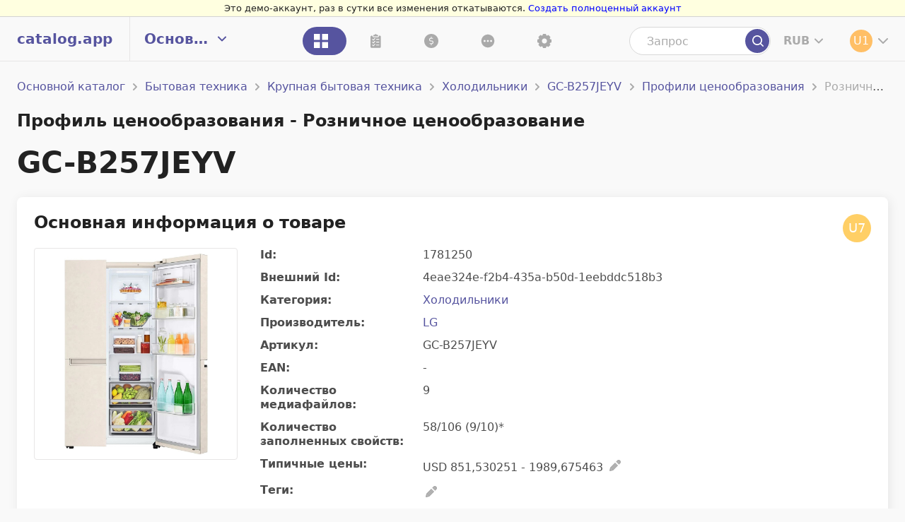

--- FILE ---
content_type: text/html; charset=utf-8
request_url: https://demo.catalog.app/catalogs/2/products/1781250/profiles/1
body_size: 23163
content:

<!doctype html>
<html lang="en">
<head>
    <title>Розничное ценообразование Холодильники LG GC-B257JEYV GC-B257JEYV </title>
    <meta charset="utf-8">
    <meta name="viewport" content="width=device-width, initial-scale=1, shrink-to-fit=no">
    <link rel="stylesheet" href="/Iconic/css/open-iconic-bootstrap.css?hash=0D72CBB8BFBC995CF10F0C281E540BA8">
    <link rel="stylesheet" href="/Styles/Styles.css?hash=EA37E5BDF1196149D79B8154CF76594E">
    <link rel="shortcut icon" href="/favicon.png?hash=9CD5D839BD7D4EBFC856540E0874ADC4" type="image/png">
    <link rel="stylesheet" href="/Styles/new-design-full-reset.css?hash=71F94E6A450E6AF188F6638CFA20D91F">
    <link rel="stylesheet" href="/Styles/new-design-class-reset.css?hash=CDB7FA61D85A31B02AF4BBC48899D989">
    <link rel="stylesheet" href="/Styles/new-design-common.css?hash=29E343D092B572875066BBBC0B29B8FE">
    <link rel="stylesheet" href="/Styles/new-design-header.css?hash=B6DD7E7CF5C7CA7D96C16CCCFA5D2328">
    <link rel="stylesheet" href="/Styles/new-design-footer.css?hash=0A68CD321556672911060A83306450D3">
    
        <link rel="stylesheet" href="/Styles/Catalog/ProductDetails/main.css?hash=ABE22D42A4B3740DE6A811E7C3BB214E">
        <link rel="stylesheet" href="/Styles/Shared/Controls/new-design-main-product-info.css?hash=A8F1F2F1145A9352B90E33FC3F0F790A">

    <script>
        function fixImagePreview(img) {
            var fixUrl = $('#txtFixImagePreviewUrl').val();
            var imageUrl = $(img).attr('src');
            if (imageUrl.indexOf('fixed') == -1 && imageUrl.indexOf("b-cdn") > -1) {
                $.post(fixUrl, { previewUrl: imageUrl })
                    .done(function (data) {
                        setTimeout(function () {
                            $(img).attr('src', imageUrl + '?fixed');
                        }, 3000);
                    });
            }
        }
    </script>
        <script async src="https://www.googletagmanager.com/gtag/js?id=G-0FG5TP0619"></script>
    <script>
        window.dataLayer = window.dataLayer || [];
        function gtag(){dataLayer.push(arguments);}
        gtag('js', new Date());
        gtag('config', 'G-0FG5TP0619');
    </script>
    <!-- Yandex.Metrika counter -->
<script type="text/javascript" >
   (function(m,e,t,r,i,k,a){m[i]=m[i]||function(){(m[i].a=m[i].a||[]).push(arguments)};
   m[i].l=1*new Date();
   for (var j = 0; j < document.scripts.length; j++) {if (document.scripts[j].src === r) { return; }}
   k=e.createElement(t),a=e.getElementsByTagName(t)[0],k.async=1,k.src=r,a.parentNode.insertBefore(k,a)})
   (window, document, "script", "https://mc.yandex.ru/metrika/tag.js", "ym");

   ym(90670731, "init", {
        clickmap:true,
        trackLinks:true,
        accurateTrackBounce:true,
        webvisor:true
   });
</script>
<!-- /Yandex.Metrika counter -->
</head>
<body>
    <!-- Yandex.Metrika counter -->
<noscript><div><img src="https://mc.yandex.ru/watch/90670731" style="position:absolute; left:-9999px;" alt="" /></div></noscript>
<!-- /Yandex.Metrika counter -->
    <input type="hidden" value="/library/images/fixPreview" id="txtFixImagePreviewUrl" />
    <script src="/Scripts/jquery.min.js?hash=710458DD559C957714AC4A8E95357EB5"></script>
    



<header class="new-design" id="header">
        <div class="demo-banner">
            Это демо-аккаунт, раз в сутки все изменения откатываются. <a href="http://catalog.app/Home/Register">Создать полноценный аккаунт</a>
        </div>

    <nav class="header__nav" id="headerNav">
        <div class="header__left-panel" id="headerLeftPanel">
            <div class="header__left-panel-content">
                <div class="header__logo" id="headerLogo">
                    <a href="/dashboard?catalogId=1" class="header__logo-link" id="headerLogoLink">
                        catalog.app
                    </a>
                </div>

                

<div class="header__catalog-switcher dropdown-content" id="headerCatalogSwitcher">
    <span class="header__current-catalog dropdown-button" id="headerCurrentCatalog">Основной каталог</span>
    <div class="header__catalog-dropdown-list dropdown-list" id="headerCatalogDropdownList">
            <a class="header__catalog-dropdown-item dropdown-item" data-catalogId="1" href="/dashboard?catalogId=1">
                Onliner
            </a>
            <a class="header__catalog-dropdown-item dropdown-item" data-catalogId="3" href="/dashboard?catalogId=3">
                Ozon
            </a>
            <a class="header__catalog-dropdown-item dropdown-item" data-catalogId="4" href="/dashboard?catalogId=4">
                Wildberries
            </a>
            <a class="header__catalog-dropdown-item dropdown-item" data-catalogId="2" href="/dashboard?catalogId=2">
                Основной каталог
            </a>
    </div>
</div>
<script>
    $(function() {
        var buttons = $(".header__catalog-switcher a.header__catalog-dropdown-item");
        var key = 'CatalogId' + '2';
        var changeButtonsStyle = function (catalogName) {
            $('.header__current-catalog').text(catalogName);
        };

        var switchCatalog = function(e) {
            var newCatalogId = e.target.dataset.catalogid;
            setCookie(key, newCatalogId);
        };

        var restoreSavedState = function() {
            var savedCatalog = '2';
            if (!savedCatalog) {
                savedCatalog = getCookie(key);
            }
            sessionStorage.setItem('CatalogId', savedCatalog);
            var catalogName = $('.header__catalog-switcher *[data-catalogId="' + savedCatalog + '"]').text();
            changeButtonsStyle(catalogName);
        };

        $(window).focus(function () {
            setCookie(key, sessionStorage.getItem('CatalogId'));
        });

        buttons.on('click', switchCatalog);
        restoreSavedState();
    });
</script>
            </div>
        </div>

        <div class="header__middle-panel" id="headerMiddlePanel">
            <ul class="header__nav-list" id="headerNavList">
                <li class="header__nav-item active">
                    <a class="header__nav-link" href="/catalogs/1/all">
                        <img class="header__nav-icon" src="/Images/catalog-products-ico.svg?hash=3B13567ABF0C9E4CC72DA20693F12101">
                        <span class="header__nav-text">Каталог</span>
                    </a>
                </li>
                <li class="header__nav-item ">
                    <a class="header__nav-link" href="/catalogs/1/tasks">
                        <img class="header__nav-icon" src="/Images/catalog-tasks-ico.svg?hash=405661A143A6D5EDC6060BFC2DADDA20">
                        <span class="header__nav-text">Задачи</span>
                    </a>
                </li>
                <li class="header__nav-item ">
                    <a class="header__nav-link" href="/catalogs/1/suppliers?asc=False">
                        <img class="header__nav-icon" src="/Images/catalog-prices-ico.svg?hash=54777D9B645660B6C97033002B4D75C9">
                        <span class="header__nav-text">Цены</span>
                    </a>
                </li>
                <li class="header__nav-item ">
                    <a class="header__nav-link" href="/catalogs/1/extra-features">
                        <img class="header__nav-icon" src="/Images/catalog-other-ico.svg?hash=D8942726A6F769C603D4E1AEDDEF674A">
                        <span class="header__nav-text">Разное</span>
                    </a>
                </li>
                <li class="header__nav-item only-icon ">
                    <a class="header__nav-link" href="/catalogs/1/seller-settings/Suppliers">
                        <img class="header__nav-icon" src="/Images/settings-gear-ico.svg?hash=D50B240A97C6504F34059E92199B3067">
                    </a>
                </li>
            </ul>
        </div>

        <div class="header__right-panel" id="headerRightPanel">
            <div class="header__right-panel-content">
                <div class="search-wrapper">
                    <form method="get" action="/Search">
                        <input type="text" class="search-field" name="query" placeholder="Запрос"/>
                        <input type="submit" class="search-button" value=""/>
                    </form>
                </div>

                

    <div class="header__currency-switcher dropdown-content" id="headerCurrencySwitcher">
        <span class="header__current-currency dropdown-button" id="headerCurrentCurrency"></span>
        <div class="header__currency-dropdown-list dropdown-list hide-on-click" id="headerCurrencyDropdownList">
                <a class="header__currency-dropdown-item dropdown-item" href="javascript:void(0)" data-currency-name="BYN">
                    BYN
                </a>
                <a class="header__currency-dropdown-item dropdown-item" href="javascript:void(0)" data-currency-name="KZT">
                    KZT
                </a>
                <a class="header__currency-dropdown-item dropdown-item" href="javascript:void(0)" data-currency-name="UAH">
                    UAH
                </a>
                <a class="header__currency-dropdown-item dropdown-item" href="javascript:void(0)" data-currency-name="USD">
                    USD
                </a>
                <a class="header__currency-dropdown-item dropdown-item" href="javascript:void(0)" data-currency-name="EUR">
                    EUR
                </a>
                <a class="header__currency-dropdown-item dropdown-item" href="javascript:void(0)" data-currency-name="RUB">
                    RUB
                </a>
        </div>
    </div>
    <script>
        $(function() {
            var exchangeRates = JSON.parse('{\"KZT\":{},\"BYN\":{},\"UAH\":{},\"USD\":{},\"EUR\":{},\"RUB\":{}}');
exchangeRates['KZT']['BYN'] = 0.00597;
exchangeRates['KZT']['UAH'] = 0.063801;
exchangeRates['KZT']['USD'] = 0.002134;
exchangeRates['KZT']['EUR'] = 0.001903;
exchangeRates['KZT']['RUB'] = 0.184317;
exchangeRates['KZT']['KZT'] = 1;
exchangeRates['BYN']['KZT'] = 167.498576;
exchangeRates['BYN']['UAH'] = 10.686615;
exchangeRates['BYN']['BYN'] = 1;
exchangeRates['BYN']['RUB'] = 30.872773;
exchangeRates['BYN']['EUR'] = 0.318725;
exchangeRates['BYN']['USD'] = 0.357436;
exchangeRates['UAH']['KZT'] = 15.673679;
exchangeRates['UAH']['RUB'] = 2.88892;
exchangeRates['UAH']['EUR'] = 0.029825;
exchangeRates['UAH']['USD'] = 0.033447;
exchangeRates['UAH']['UAH'] = 1;
exchangeRates['UAH']['BYN'] = 0.093575;
exchangeRates['USD']['KZT'] = 468.610767;
exchangeRates['USD']['UAH'] = 29.897943;
exchangeRates['USD']['RUB'] = 86.372758;
exchangeRates['USD']['EUR'] = 0.891697;
exchangeRates['USD']['USD'] = 1;
exchangeRates['USD']['BYN'] = 2.7977;
exchangeRates['EUR']['KZT'] = 525.526783;
exchangeRates['EUR']['UAH'] = 33.529255;
exchangeRates['EUR']['RUB'] = 96.863326;
exchangeRates['EUR']['EUR'] = 1;
exchangeRates['EUR']['USD'] = 1.121457;
exchangeRates['EUR']['BYN'] = 3.1375;
exchangeRates['RUB']['KZT'] = 5.425446;
exchangeRates['RUB']['UAH'] = 0.34615;
exchangeRates['RUB']['RUB'] = 1;
exchangeRates['RUB']['EUR'] = 0.010324;
exchangeRates['RUB']['USD'] = 0.011578;
exchangeRates['RUB']['BYN'] = 0.032391;
    
            var changeText = function(newCurrency) {
                var elementsToChange = $('[data-currency]');
                for (var i = 0; i < elementsToChange.length; i++) {
                    var element = elementsToChange[i];
                    var originalCurrency = element.dataset.currency;
                    var originalValue = parseFloat(element.dataset.value.replace(',', '.'));
                    var newText = '';
                    if (originalValue) {
                        var newText = originalValue.toFixed(2) + ' ' + originalCurrency;
                        if (newCurrency && (originalCurrency !== newCurrency)) {
                            var newValue = originalValue * exchangeRates[originalCurrency][newCurrency];
                            newText = newValue.toFixed(2) + ' ' + newCurrency + " (" + newText + ")";
                        }
                    }
                    var culture = decodeURIComponent(getCookie('.AspNetCore.Culture'));
                    if (culture === 'c=ru|uic=ru') {
                        newText = newText.replace(/\./g, ',');
                    }
                    element.innerHTML = newText;
                }
            };
    
            var changeButtonsStyle = function (newCurrency) {
                $('#headerCurrentCurrency').text(newCurrency);
            };
    
            var switchCurrency = function(e) {
                var savedCurrency = localStorage.getItem('global-currency');
                var newCurrency = e.target.dataset.currencyName;
                if (newCurrency === savedCurrency) {
                    changeText(newCurrency);
                } else {
                    localStorage.setItem('global-currency', newCurrency || "");
                    changeText(newCurrency);
                    changeButtonsStyle(newCurrency);
                }
            };
    
            var restoreSavedState = function() {
                var savedCurrency = ('6' === '1')
                    ? 'BYN'
                    : localStorage.getItem('global-currency');
                changeText(savedCurrency);
                changeButtonsStyle(savedCurrency);
            };
    
            var initCurrencies = function() {
                if ('6' === '1') return;
    
                var savedCurrency = localStorage.getItem('global-currency');
                if (savedCurrency) return;
    
                $('a[data-currency-name="RUB"]').click();
            }

            var buttons = $('a[data-currency-name]');
            buttons.click(switchCurrency);

            initCurrencies();
            restoreSavedState();
        });
    </script>


                <div class="header__profile dropdown-content" id="headerProfile">
                    <div class="header__profile-avatar dropdown-button avatar-link" id="headerProfileAvatar">
                        <div class="header__avatar-background avatar rounded-circle" style="background-color: rgb(255, 191, 102)">
                            <div class="header__avatar-initials-wrapper avatar-initials-holder">
                                <span class="header__avatar-initials avatar-initials">U1</span>
                            </div>
                        </div>
                    </div>
                    <div class="header__profile-dropdown-list dropdown-list" id="headerProfileDropdownList">
                        <div class="header__profile-dropdown-item dropdown-item">
                            <span class="header__profile-culture-list">
                                <a class="header__profile-culture-item active" href="?culture=ru">RU</a>
                                <a class="header__profile-culture-item " href="?culture=en">EN</a>
                            </span>
                        </div>
                        <a class="dropdown-item" href="/Account">
                            Счет <span class="float-right">0,00 BYN</span>
                        </a>
                        <a class="header__profile-dropdown-item dropdown-item" href="/common-catalog-settings">
                            Общие настройки
                        </a>
                        <a class="header__profile-dropdown-item dropdown-item" href="/Library/ProductCards?libraryType=Common">
                            Общая библиотека
                        </a>
                        <a class="header__profile-dropdown-item dropdown-item" href="/Library/ProductCards?libraryType=Private">
                            Приватная библиотека
                        </a>
                        <a class="header__profile-dropdown-item dropdown-item" href="/users-settings/user-stats?userId=25256&amp;catalogId=1">
                            Профиль
                        </a>
                        <a class="header__profile-dropdown-item dropdown-item" href="/wiki/ru/index.md">
                            Помощь
                        </a>
                    </div>
                </div>
            </div>
        </div>
    </nav>
</header>
    <main role="main" class="wide-wrapper">
        




    <nav class="path-breadcrumbs-wrapper">
        <ul class="path-breadcrumbs-list">
                    <li class="path-breadcrumbs-item">
                        <a href="/catalogs/2/all">Основной каталог</a>
                    </li>
                    <li class="path-breadcrumbs-item">
                        <a href="/catalogs/2/all?categoryId=5048">Бытовая техника</a>
                    </li>
                    <li class="path-breadcrumbs-item">
                        <a href="/catalogs/2/all?categoryId=5056">Крупная бытовая техника</a>
                    </li>
                    <li class="path-breadcrumbs-item">
                        <a href="/catalogs/2/all?categoryId=73">Холодильники</a>
                    </li>
                    <li class="path-breadcrumbs-item">
                        <a href="/catalogs/2/products/1781250/main">GC-B257JEYV</a>
                    </li>
                    <li class="path-breadcrumbs-item">
                        <a href="/catalogs/2/products/1781250/prices#retailProfilesTitle">Профили ценообразования</a>
                    </li>
                    <li class="path-breadcrumbs-item">
                        Розничное ценообразование
                    </li>
        </ul>
    </nav>


<h1 class="secondary-title">Профиль ценообразования - Розничное ценообразование</h1>
<h1 class="main-title">
    GC-B257JEYV
</h1>





<section class="main-product-info panel">
    <div id="pic-holder">
        <img id="pic-image" src="" />
    </div>
    <div class="main-product-info__user-icon">
        
    <a href="/users-settings/user-stats?userId=10073" class="avatar-link text-tooltip" data-html="true" data-tooltip-position="top" data-tooltip-text="User 70&#xa;18.03.2022 13:28:17">
        <div class="avatar rounded-circle" style="background-color: rgb(255, 207, 102)">
            <div class="avatar-initials-holder">
                <span class="avatar-initials">U7</span>
            </div>
        </div>
    </a>

    </div>
    <h2 class="main-product-info__title secondary-title">Основная информация о товаре</h2>

    <div class="main-product-info__content">
        <div class="main-product-info__main-photo-wrapper ">



    <img class="main-product-info__main-photo"
         data-original="https://catalogapp.b-cdn.net/production/images/75/12/92/68/0330e306-bdb1-411d-bc63-eac7153abf21.jpg"
         src="https://catalogapp.b-cdn.net/production/images/75/12/92/68/0330e306-bdb1-411d-bc63-eac7153abf21.jpg"
         onerror="fixImagePreview(this);"
         data-edit-url="/Catalog/EditImage?catalogId=2&amp;modelImageId=44695864"
         data-crop-url="/Catalog/CropImage?catalogId=2&amp;modelImageId=44695864">
        </div>
        <div class="main-product-info__attributes">
            <div class="main-product-info__attribute">
                <label class="main-product-info__attribute-name">Id:</label>
                <p class="main-product-info__attribute-value">1781250</p>
            </div>
            <div class="main-product-info__attribute">
                <label class="main-product-info__attribute-name">Внешний Id:</label>
                <p class="main-product-info__attribute-value">
4eae324e-f2b4-435a-b50d-1eebddc518b3                </p>
            </div>
            <div class="main-product-info__attribute">
                <label class="main-product-info__attribute-name">Категория:</label>
                <p class="main-product-info__attribute-value">
                    <a href="http://demo.catalog.app/catalogs/2/all?categoryId=73">Холодильники</a>
                </p>
            </div>
            <div class="main-product-info__attribute">
                <label class="main-product-info__attribute-name">Производитель:</label>
                <p class="main-product-info__attribute-value">
                    <a href="http://demo.catalog.app/catalogs/2/all?vendorId=145">LG</a>
                </p>
            </div>
            <div class="main-product-info__attribute">
                <label class="main-product-info__attribute-name">Артикул:</label>
                <p class="main-product-info__attribute-value">GC-B257JEYV</p>
            </div>
            <div class="main-product-info__attribute">
                <label class="main-product-info__attribute-name">EAN:</label>
                <p class="main-product-info__attribute-value">-</p>
            </div>
                <div class="main-product-info__attribute">
                    <label class="main-product-info__attribute-name">Количество медиафайлов:</label>
                    <p class="main-product-info__attribute-value">9</p>
                </div>
                <div class="main-product-info__attribute">
                    <label class="main-product-info__attribute-name">Количество заполненных свойств:</label>
                    <p class="main-product-info__attribute-value">58/106 (9/10)*</p>
                </div>
                <div class="main-product-info__attribute">
                    <label class="main-product-info__attribute-name">Типичные цены:</label>
                    <p class="main-product-info__attribute-value">
                        USD 851,530251 - 1989,675463
                        <button class="icon-button edit-pencil edit-mail-button" id="btnEditTypicalPrices"></button>
                    </p>
                </div>
            <div class="main-product-info__tags main-product-info__attribute">
                <label class="main-product-info__tags-title main-product-info__attribute-name">Теги:</label>
                <div class="main-product-info__attribute-value tag-attribute-value">
                    <div class="tag-values">
                    </div>
                    <button class="icon-button edit-pencil" id="btnEditTags"></button>
                </div>
            </div>
                <div class="main-product-info__modifications-wrapper secondary-panel">
                    <div class="main-product-info__modifications-header">
                        <h3 class="main-product-info__modifications-title secondary-panel-title d-flex">
                            Модификации
                            <a href="/wiki/ru/product-modifications.md" target="_blank" class="info-icon-link"></a>
                        </h3>
                    </div>

                </div>
        </div>
    </div>
</section>

<div class="modal tiny-modal" id="editTypicalPricesModal">
    <form method="POST" action="/Catalog/EditTypicalPrices" class="modal-content">
        <input data-val="true" data-val-required="The Id field is required." id="Catalog_Id" name="Catalog.Id" type="hidden" value="2" />
        <input data-val="true" data-val-required="The Id field is required." id="Product_Model_Id" name="Product.Model.Id" type="hidden" value="1781250" />
        <div class="modal-header">
            <span class="close">&times;</span>
            <h2 class="modal-title" id="modalTitle">Типичные цены</h2>
        </div>
        <div class="modal-body">
            <div>
                <div class="modal-field">
                    <label class="modal-label">
                        Мин. типичная цена (USD)
                    </label>
                    <input class="modal-input pre-filled-input" data-val="true" data-val-number="The field MinTypicalPriceUsd must be a number." id="Product_Model_MinTypicalPriceUsd" name="Product.Model.MinTypicalPriceUsd" type="text" value="851,530251" />
                </div>
            </div>
            <div>
                <div class="modal-field">
                    <label class="modal-label">
                        Макс. типичная цена (USD)
                    </label>
                    <input class="modal-input pre-filled-input" data-val="true" data-val-number="The field MaxTypicalPriceUsd must be a number." id="Product_Model_MaxTypicalPriceUsd" name="Product.Model.MaxTypicalPriceUsd" type="text" value="1989,675463" />
                </div>
            </div>
        </div>
        <div class="modal-footer">
            <button type="reset" class="button cancel-button" id="cancelButton">Отменить</button>
            <button type="submit" class="button submit-button" id="editButton">Сохранить</button>
        </div>
    </form>
</div>


<div class="modal small-modal" id="editTagsModal">
    <div class="modal-content">
        <input id="modelId" name="modelId" type="hidden" value="1781250" />
        <input id="catalogId" name="catalogId" type="hidden" value="2" />
        <div class="modal-header">
            <span class="close">&times;</span>
            <h2 class="modal-title">Редактирование тегов</h2>
        </div>
        <div class="modal-body">
            <div>
                <div class="modal-field" id="tagsField">
                    <label class="modal-label">
                        Теги
                    </label>
                </div>
            </div>
        </div>
        <div class="modal-footer">
            <button type="reset" class="button cancel-button">Отменить</button>
            <button type="button" class="button submit-button" id="btnSaveTags">Применить</button>
        </div>
    </div>
</div>




<script src="/Scripts/color-pick.js?hash=D075D80BE179C6B3CFC8D83490377119"></script>

<script>
    (function() {
        var brightnessByColor = function(initialColor) {
            var color = '' + initialColor, isRGB = color.indexOf("rgb") === 0;
            if (!isRGB) {
                var m = color.match(/(\S{2})/g);
                if (m) var r = parseInt(m[0], 16), g = parseInt(m[1], 16), b = parseInt(m[2], 16);
            }
            if (isRGB) {
                var m = color.match(/(\d+){3}/g);
                if (m) var r = m[0], g = m[1], b = m[2];
            }
            return (r*299 + g*587 + b*114) / 1000;
        }

        var isTagColorDark = function (color) {
            color = color.startsWith('#') ? color.slice(1) : color;
            var brightness = brightnessByColor(color);
            return brightness < 170;
        }

        $.fn.getTagTextHexColor = function(color) {
            return isTagColorDark(color) ? 'ffffff' : '4d4d4d';
        }

        var getOnTagSelectFunc = function(container) {
            var onTagSelect = function (s) {
                addNewTag(container, s.data.id, s.data.name, s.data.hexColor);
            };

            return onTagSelect;
        }

        var getTransformTagsResultFunc = function(container) {
            var transformTagsResult = function (response) {
                var tagValues = $('.tag-value', container);
                var tagIds = [...tagValues].map(tv => tv.dataset.id ? tv.dataset.id : 0).filter(id => id !== 0);
                var tagIdsSet = new Set(tagIds);

                var lastSuggestions = $.map(response.filter(t => !tagIdsSet.has(t.id.toString())),
                    function (tag) {
                        return {
                            value: tag.name,
                            data: tag
                        };
                    });

                return {
                    suggestions: lastSuggestions
                };
            };

            return transformTagsResult;
        }

        var addNewTagField = function (container, onlyExistingTags) {
            var tagsField = $('#tagsField', container);

            var createTagElements = onlyExistingTags
                ? ''
                : `<div class="color-picker" id="colorPicker">Выберите цвет</div>
                   <button class="square-button add-button" id="btnCreateTag" type="button"></button>`;
            var newTagField =
                `<div class="tag-field">
                    <input type="text" class="modal-input form-input form-control tag-input" id="newTagInput"/>
                    ${createTagElements}
                </div>`;
            tagsField.append(newTagField);

            var onTagSelect = getOnTagSelectFunc(container);
            var transformTagsResult = getTransformTagsResultFunc(container);
            $('#newTagInput', container).customAutocomplete('/api/Catalog/2/Tags', true, transformTagsResult, onTagSelect);

            $.fn.addTagsColorPicker(tagsField);
        }

        $.fn.addTagsColorPicker = function(container) {
            var colorPicker = $('#colorPicker', container);
            colorPicker.colorPick({
                'initialColor': '#4d4dff',
                'paletteLabel': 'Палитра:',
                'recentLabel': 'Недавние:',
                'allowRecent': true,
                'recentMax': 6,
                'palette': ['#ffffbe', '#ffff99', '#ffff4d', '#ffff00', '#b3b300', '#666600', 
                            '#c2ffc2', '#99ff99', '#4dff4d', '#00ff00', '#00b300', '#006600',
                            '#ffe7be', '#ffdb99', '#ffc14d', '#ffa500', '#b37400', '#664200', 
                            '#f6dbc6', '#f3c6a5', '#ea9a62', '#e06f1f', '#9d4e15', '#70380f', 
                            '#ffb3bf', '#ff6680', '#ff4d4d', '#ff0000', '#b30000', '#660000',
                            '#ffc2ff', '#ff99ff', '#ff4dff', '#8a2be2', '#b300b3', '#660066', 
                            '#c2c2ff', '#9999ff', '#4d4dff', '#0000ff', '#0000b3', '#000066', 
                            '#c6c6c6', '#9b9b9b', '#727272', '#4b4b4b', '#282828', '#000000'],
                'onColorSelected': function () {
                    this.element.css({ 'backgroundColor': this.color, 'color': '#' + $.fn.getTagTextHexColor(this.color) });
                }
            });
        }

        var addNewTag = function (container, id, name, hexColor) {
            var tagValueHtml =
                `<span class="tag-value" data-id="${id}" data-name="${name}" data-color="${hexColor}" style="background-color: #${hexColor}; color: #${$.fn.getTagTextHexColor(hexColor)}">
                    ${name}
                    <button class="icon-button remove-cross remove-tag ${isTagColorDark(hexColor) ? '' : 'dark'}" type="button"></button>
                </span>`;
            $('#tagValues', container).append(tagValueHtml);

            var onlyExistingTags = $('#btnCreateTag', container).length === 0;
            $('#newTagInput', container).closest('.tag-field').remove();

            addNewTagField(container, onlyExistingTags);
        }

        var rgb2Hex = function (rgb) {
            var hex = `#${rgb.match(/^rgb\((\d+),\s*(\d+),\s*(\d+)\)$/).slice(1).map(n => parseInt(n, 10).toString(16).padStart(2, '0')).join('')}`;
            return hex;
        }

        $.fn.getElementHexBackgroundColor = function(elem) {
            var hexColor = rgb2Hex(elem.css('background-color'));
            return hexColor;
        }

        $('body').on('click', '.remove-tag', function (e) {
            var tagValue = $(this).closest('.tag-value');
            tagValue.remove();
        });

        $('body').on('click', '#btnCreateTag', function (e) {
            var container = $(this).closest('.modal, .models-filter, .model-form, .flat-form');
            var tagColor = $.fn.getElementHexBackgroundColor($('#colorPicker', container)).slice(1);
            var tagName = $('#newTagInput', container).val();
            if (!tagName) return;

            addNewTag(container, '', tagName, tagColor);
        });

        var lowerCaseObjectKeyFirstChars = function (jsonArray) {
            var result = [];
            for (var item of jsonArray) {
                var lowerCaseItem = {};
                for (var [key, value] of Object.entries(item)) {
                    var lowerCaseKey = key.charAt(0).toLowerCase() + key.slice(1);
                    lowerCaseItem[lowerCaseKey] = value;
                }
                result.push(lowerCaseItem);
            }

            return result;
        }

        $.fn.getFormTags = function (container) {
            var tagValues = $('.tag-value', container);
            var tags = [...tagValues].map(tv => ({
                id: tv.dataset.id ? tv.dataset.id : 0,
                name: tv.dataset.name,
                hexColor: tv.dataset.color
            }));

            return tags;
        }

        $.fn.clearFormTags = function (container) {
            $('.tag-field', container)?.remove();
            $('.tag-values', container)?.remove();
        }

        $.fn.getTagValuesSimplifiedHtml = function (rawJson) {
            var json = lowerCaseObjectKeyFirstChars(rawJson);

            var tagValuesHtml = '<div class="tag-values">';
            for (var i = 0; i < json.length; i++) {
                tagValuesHtml +=
                    `<span class="tag-value" style="background-color: #${json[i].hexColor}; color: #${$.fn.getTagTextHexColor(json[i].hexColor)}">
                        ${json[i].name}
                    </span>`;
            }
            tagValuesHtml += '</div>';

            return tagValuesHtml;
        }

        $.fn.fillTagValues = function (rawJson, container, onlyExistingTags = false) {
            var json = lowerCaseObjectKeyFirstChars(rawJson);
            $.fn.clearFormTags(container);

            var tagsField = $('#tagsField', container);
            if (tagsField.length === 0) return;

            var tagValuesHtml = '<div class="tag-values" id="tagValues"></div>';
            tagsField.append(tagValuesHtml);

            var tagValues = $('#tagValues', tagsField);
            for (var i = 0; i < json.length; i++) {
                var tagValueHtml =
                    `<span class="tag-value" data-id="${json[i].id}" data-name="${json[i].name}" data-color="${json[i].hexColor}" style="background-color: #${json[i].hexColor}; color: #${$.fn.getTagTextHexColor(json[i].hexColor)}">
                        ${json[i].name}
                        <button class="icon-button remove-cross remove-tag ${isTagColorDark(json[i].hexColor) ? '' : 'dark'}" type="button"></button>
                    </span>`;
                tagValues.append(tagValueHtml);
            }

            addNewTagField(container, onlyExistingTags);
        }
    })();
</script>


<script src="/Scripts/jquery.autocomplete.min.js?hash=CF2F37AD398815FC0E1739FFA5A578EA"></script>
<script src="/Scripts/custom-autocomplete.js?hash=DD0C021EE94F168EF5DE36DD8F7B3CFA"></script>
<script src="/Scripts/add-pic-suggestion.js?hash=1D0A52798A639D07CFCE913E3BA87FBD"></script>
<script src="/Scripts/request-utils.js?hash=606F2933F36401BF7C34AB0B6A9573C7"></script>

<script>
    var tagsJson = JSON.parse('[]');
    $('#btnEditTags').click(function (e) {
        var modal = $('#editTagsModal');
        $.fn.fillTagValues(tagsJson, modal);

        modal.show();
    });

    $('#btnSaveTags').click(function (e) {
        var modal = $('#editTagsModal');
        var tags = $.fn.getFormTags(modal);

        var url = '/Catalog/EditModelTags';
        sendRequestAsFormSubmit(url, { catalogId: '2', modelId: '1781250', modelTags: tags });
    });

    $('#btnEditTypicalPrices').click(function (e) {
        $('#editTypicalPricesModal').show();
    });

    $('#btnAddModificationsProperties').click(function (e) {
        $('#selectModificationPropertiesModal').show();
    });
</script>


<section class="panel">
      <div class="double-form-input">
        <div>
            <table class="product-properties__table">
                <tbody>
                <tr class="product-properties__property">
                    <td class="product-properties__property-name"><span>Цена</span></td>
                    <td class="product-properties__property-value"><span data-currency="BYN" data-value="5019,79">5019,790 BYN</span></td>
                </tr>
                <tr class="product-properties__property">
                    <td class="product-properties__property-name"><span>Минимальная цена</span></td>
                    <td class="product-properties__property-value"><span data-currency="BYN" data-value=""> BYN</span></td>
                </tr>
                <tr class="product-properties__property">
                    <td class="product-properties__property-name"><span>Цена до акции</span></td>
                    <td class="product-properties__property-value"><span data-currency="BYN" data-value=""> BYN</span></td>
                </tr>
                <tr class="product-properties__property">
                    <td class="product-properties__property-name"><span>В наличии</span></td>
                    <td class="product-properties__property-value"><span>3,00</span></td>
                </tr>
                <tr class="product-properties__property">
                    <td class="product-properties__property-name"><span>Поставщик</span></td>
                    <td class="product-properties__property-value"><span>Поставщик 13</span></td>
                </tr>
                <tr class="product-properties__property">
                    <td class="product-properties__property-name"><span>Код поставщика</span></td>
                    <td class="product-properties__property-value"><span>MCO00084926</span></td>
                </tr>
                <tr class="product-properties__property">
                <td class="product-properties__property-name"><span>Цена поставщика</span></td>
                <td class="product-properties__property-value"><span data-currency="BYN" data-value="4442,30">4442,300 BYN</span></td>
                <tr class="product-properties__property">
                    <td class="product-properties__property-name"><span>Конкурент</span></td>
                    <td class="product-properties__property-value"><span></span></td>
                </tr>
                <tr class="product-properties__property">
                    <td class="product-properties__property-name"><span>Цена конкурента</span></td>
                    <td class="product-properties__property-value"><span data-currency="BYN" data-value="0,000">0,000BYN</span>
                </tr>
                <tr class="product-properties__property">
                    <td class="product-properties__property-name"><span>Наценка (скидка) (%)</span></td>
                    <td class="product-properties__property-value">
                        <span>
                                    13,000
                        </span>
                    </td>
                </tr>
                <tr class="product-properties__property">
                    <td class="product-properties__property-name"><span>Маржа (%)</span></td>
                    <td class="product-properties__property-value"><span>11,504</span></td>
                </tr>
                <tr class="product-properties__property">
                    <td class="product-properties__property-name"><span>Время доставки (0 - на складе)</span></td>
                    <td class="product-properties__property-value"><span>3</span></td>
                </tr>
                <tr class="product-properties__property">
                    <td class="product-properties__property-name"><span>Цена доставки по стране</span></td>
                    <td class="product-properties__property-value"><span data-currency="BYN" data-value="15,00">15,000 BYN</span></td>
                </tr>
                <tr class="product-properties__property">
                    <td class="product-properties__property-name"><span>Цена доставки по городу</span></td>
                    <td class="product-properties__property-value"><span data-currency="BYN" data-value="0,00">0,000 BYN</span></td>
                </tr>
                <tr class="product-properties__property">
                    <td class="product-properties__property-value" colspan="2"><span>Минимальная наценка: 13, максимальная наценка: 100, фиксированная наценка: 0. Минимальная цена: 5019,79, максимальная цена: 8884,59. Сценарий: приоритет МРЦ. Нет ни МРЦ, ни цен конкурентов. Используем минимальную цену в соответствии с настройками профиля.</span></td>
                </tr>
                <tr class="product-properties__property">
                    <td class="product-properties__property-name"><span>Время последнего обновления</span></td>
                    <td class="product-properties__property-value"><span>04.11.2025 01:08:22</span></td>
                </tr>
                <tr class="product-properties__property">
                    <td class="product-properties__property-name"><span>Комментарий</span></td>
                    <td class="product-properties__property-value"><span>Минимальная наценка: 13, максимальная наценка: 100, фиксированная наценка: 0. Минимальная цена: 5019,79, максимальная цена: 8884,59. Сценарий: приоритет МРЦ. Нет ни МРЦ, ни цен конкурентов. Используем минимальную цену в соответствии с настройками профиля.</span></td>
                </tr>
                </tbody>
            </table>
            <div>
                <form class="" action="/catalogs/2/pricing/1/prices/1781250/recalculate" method="post">
                    <button type="submit" class="button main-button">Пересчитать цену</button>
                </form>
            </div>
        </div>
        <div>
            <table class="product-properties__table">
                <tbody>
                <tr class="product-properties__property">
                    <td class="product-properties__property-name"><span>Последние изменения внес</span></td>
                    <td class="product-properties__property-value">
</td>
                </tr>
                <tr class="product-properties__property">
                    <td class="product-properties__property-name"><span>Ручная цена</span></td>
                    <td class="product-properties__property-value"><span class="" data-currency="BYN" data-value=""></span></td>
                </tr>
                <tr class="product-properties__property">
                    <td class="product-properties__property-name"><span>Акция</span></td>
                    <td class="product-properties__property-value"><span>Нет</span></td>
                </tr>
                <tr class="product-properties__property">
                    <td class="product-properties__property-name"><span>Время действия </span></td>
                    <td class="product-properties__property-value"><span>Нет</span></td>
                </tr>
                </tbody>
            </table>
            <div>
                <a class="button main-button edit-manual-price-button" data-model-id="1781250"
                        data-model-name="Холодильники LG GC-B257JEYV"
                        data-price="" data-tag=""
                        data-promotion="" data-price-before-promotion=""
                        data-date-action-time="" data-date-limit=""
                        data-price-action-time="" data-price-limit=""
                        data-supplier-action-time="" data-supplier-settings-limit="">Редактировать</a>
            </div>
        </div>
    </div>
</section>

<div class="container-fluid mt-4">
    <div class="my-legend">
        <div class="legend-scale">
            <ul class="legend-labels">
                <li><span class="not-validated"></span>Не сопоставленные</li>
                <li><span class="manual-validated"></span>Сопоставлены вручную</li>
                <li><span class="auto-validated"></span>Сопоставлены автоматически</li>
                <li><span class="suspicious"></span>Подозрительные (не участвуют в ценообразовании)</li>
            </ul>
        </div>
    </div>
            <h1 class="secondary-title" id="supplierPricesTitle">Цены поставщиков</h1>
            <section class="supplier-prices">

<div class="empty-table-info"></div>
<table class=" table " id="tblSupplierPrices">
<thead>
<tr>
<th class="toggle-cell"></th>
<th class="status-marker">
 </th>
<th class="">
Поставщик </th>
<th class="">
Цена </th>
<th class="">
В наличии </th>
<th class="">
Время доставки </th>
<th class="">
МРЦ </th>
<th class="">
Время последнего обновления </th>
<th class="">
Действительна до </th>
<th class="">
 </th>
</tr>
</thead>
<tbody>
<tr id="5210252169" class="manual-validated collapsible-row" >
<td class="toggle-cell">
<img class="toggle-row-info" src="/Images/toggle-task-info.svg">
</td>
<td id="" class="status-marker manual-validated" >

</td>
<td id="" class="" >
                                                <a href="/catalogs/2/all?catalogId=2&amp;supplierId=167&amp;supplier=%D0%9F%D0%BE%D1%81%D1%82%D0%B0%D0%B2%D1%89%D0%B8%D0%BA%209">Поставщик 9</a>

</td>
<td id="" class="" >
                                                <span class="" data-currency="BYN" data-value="4339,2500">
                                4339,250 BYN
                                                </span>

</td>
<td id="" class="" >
0
</td>
<td id="" class="" >
1
</td>
<td id="" class="" >
                                                <span class="" data-currency="BYN" data-value="4899,00">
                                4899,000 BYN
                                                </span>

</td>
<td id="" class="" >
04.11.2025 01:03:18
</td>
<td id="" class="" >
03.01.2026 01:03:18
</td>
<td id="" class="min-width no-break" colspan="1">
                            <div class="dropdown-content">
                                <span class="icon-button kebab-menu dropdown-button"></span>
                                <div class="dropdown-list expand-left">
                                    <a class="dropdown-item" href="/catalogs/2/seller-settings/Suppliers/167">Перейти к настройкам поставщика</a>
                                    <a class="dropdown-item" href="/2/sellers/167/updating-history">История обновления (по файлам)</a>
                                    <a class="dropdown-item" href="/2/suppliers/167?state=All&amp;query=GC-B257JEYV%20%D0%A5%D0%BE%D0%BB%D0%BE%D0%B4%D0%B8%D0%BB%D1%8C%D0%BD%D0%B8%D0%BA%20LG">Перейти к сопоставлению</a>
                                    <form class="dropdown-item" action="/Catalog/DeleteSupplierPrice?catalogId=2&amp;priceId=5210252169&amp;productId=1781250" method="post">
                                        <button>Удалить</button>
                                    </form>
                                </div>
                            </div>

</td>
</tr>
<tr id="" class="second collapsible-info" >
<td class="toggle-cell">

</td>
<td id="" class="" colspan="9">
                                                <div class="grid-3">
                                                    <span>Код поставщика: -</span>
                                                    <span>Категория: Холодильники</span>
                                                    <span>Производитель: LG</span>
                                                    <span>Артикул: -</span>
                                                    <span>EAN: 8806091494450</span>
                                                    <span>Цена в прайсе: 4339,250</span>
                                                </div>
                                                <div class="price-details-name">Название: GC-B257JEYV Холодильник LG</div>
                                                                        <div class="badge-panel">
                                                                                    <div class="badge-record">
                                                                                        <div class="name">
                                                                                            <span>
                                                            EAN13
                                                                                            </span>
                                                                                        </div>
                                                                                        <div class="status gray">
                                                                                            <span>
                                                            8806091494450 
                                                                                            </span>
                                                                                        </div>
                                                                                    </div>
                                                                                    <div class="badge-record">
                                                                                        <div class="name">
                                                                                            <span>
                                                            Группа
                                                                                            </span>
                                                                                        </div>
                                                                                        <div class="status gray">
                                                                                            <span>
                                                            Холодильники 
                                                                                            </span>
                                                                                        </div>
                                                                                    </div>
                                                                                    <div class="badge-record">
                                                                                        <div class="name">
                                                                                            <span>
                                                            Торговая марка
                                                                                            </span>
                                                                                        </div>
                                                                                        <div class="status gray">
                                                                                            <span>
                                                            LG 
                                                                                            </span>
                                                                                        </div>
                                                                                    </div>
                                                                                    <div class="badge-record">
                                                                                        <div class="name">
                                                                                            <span>
                                                            Модель
                                                                                            </span>
                                                                                        </div>
                                                                                        <div class="status gray">
                                                                                            <span>
                                                            GC-B257JEYV 
                                                                                            </span>
                                                                                        </div>
                                                                                    </div>
                                                                                    <div class="badge-record">
                                                                                        <div class="name">
                                                                                            <span>
                                                            Описание
                                                                                            </span>
                                                                                        </div>
                                                                                        <div class="status gray">
                                                                                            <span>
                                                            Технология Door Cooling:Да; Исполнение:Отдельностоящий; Wi-fi:Нет; No Frost:Полный; Дисплей:Сенсорны...
                                                                                            </span>
                                                                                        </div>
                                                                                    </div>
                                                                                    <div class="badge-record">
                                                                                        <div class="name">
                                                                                            <span>
                                                            Оптовая цена
                                                                                            </span>
                                                                                        </div>
                                                                                        <div class="status gray">
                                                                                            <span>
                                                            4339,25 
                                                                                            </span>
                                                                                        </div>
                                                                                    </div>
                                                                                    <div class="badge-record">
                                                                                        <div class="name">
                                                                                            <span>
                                                            Розничная цена
                                                                                            </span>
                                                                                        </div>
                                                                                        <div class="status gray">
                                                                                            <span>
                                                            4899 
                                                                                            </span>
                                                                                        </div>
                                                                                    </div>
                                                                                    <div class="badge-record">
                                                                                        <div class="name">
                                                                                            <span>
                                                            Страна производитель
                                                                                            </span>
                                                                                        </div>
                                                                                        <div class="status gray">
                                                                                            <span>
                                                            Китай 
                                                                                            </span>
                                                                                        </div>
                                                                                    </div>
                                                                                    <div class="badge-record">
                                                                                        <div class="name">
                                                                                            <span>
                                                            Наименование
                                                                                            </span>
                                                                                        </div>
                                                                                        <div class="status gray">
                                                                                            <span>
                                                            GC-B257JEYV Холодильник LG 
                                                                                            </span>
                                                                                        </div>
                                                                                    </div>
                                                                                    <div class="badge-record">
                                                                                        <div class="name">
                                                                                            <span>
                                                            Остаток
                                                                                            </span>
                                                                                        </div>
                                                                                        <div class="status gray">
                                                                                            <span>
                                                            1 
                                                                                            </span>
                                                                                        </div>
                                                                                    </div>
                                                                                    <div class="badge-record">
                                                                                        <div class="name">
                                                                                            <span>
                                                            Worksheet
                                                                                            </span>
                                                                                        </div>
                                                                                        <div class="status gray">
                                                                                            <span>
                                                            TDSheet 
                                                                                            </span>
                                                                                        </div>
                                                                                    </div>
                                                                        </div>

</td>
</tr>
<tr id="5210578389" class="manual-validated collapsible-row" >
<td class="toggle-cell">
<img class="toggle-row-info" src="/Images/toggle-task-info.svg">
</td>
<td id="" class="status-marker manual-validated" >

</td>
<td id="" class="" >
                                                <a href="/catalogs/2/all?catalogId=2&amp;supplierId=130&amp;supplier=%D0%9F%D0%BE%D1%81%D1%82%D0%B0%D0%B2%D1%89%D0%B8%D0%BA%2013">Поставщик 13</a>

</td>
<td id="" class="" >
                                                <span class="" data-currency="RUB" data-value="125272,7200">
                                125272,720 RUB
                                                </span>

</td>
<td id="" class="" >
3
</td>
<td id="" class="" >
3
</td>
<td id="" class="" >
                                                <span class="" data-currency="RUB" data-value="0,00">
                                0,000 RUB
                                                </span>

</td>
<td id="" class="" >
04.11.2025 01:06:34
</td>
<td id="" class="" >
03.01.2026 01:06:34
</td>
<td id="" class="min-width no-break" colspan="1">
                            <div class="dropdown-content">
                                <span class="icon-button kebab-menu dropdown-button"></span>
                                <div class="dropdown-list expand-left">
                                    <a class="dropdown-item" href="/catalogs/2/seller-settings/Suppliers/130">Перейти к настройкам поставщика</a>
                                    <a class="dropdown-item" href="/2/sellers/130/updating-history">История обновления (по файлам)</a>
                                    <a class="dropdown-item" href="/2/suppliers/130?state=All&amp;query=LG%20GC-B257JEYV%20%D0%A5%D0%BE%D0%BB%D0%BE%D0%B4%D0%B8%D0%BB%D1%8C%D0%BD%D0%B8%D0%BA">Перейти к сопоставлению</a>
                                    <form class="dropdown-item" action="/Catalog/DeleteSupplierPrice?catalogId=2&amp;priceId=5210578389&amp;productId=1781250" method="post">
                                        <button>Удалить</button>
                                    </form>
                                </div>
                            </div>

</td>
</tr>
<tr id="" class="second collapsible-info" >
<td class="toggle-cell">

</td>
<td id="" class="" colspan="9">
                                                <div class="grid-3">
                                                    <span>Код поставщика: MCO00084926</span>
                                                    <span>Категория: Холодильники</span>
                                                    <span>Производитель: LG</span>
                                                    <span>Артикул: -</span>
                                                    <span>EAN: 8806091494450</span>
                                                    <span>Цена в прайсе: 121624,000</span>
                                                </div>
                                                <div class="price-details-name">Название: LG GC-B257JEYV Холодильник</div>
                                                                        <div class="badge-panel">
                                                                                    <div class="badge-record">
                                                                                        <div class="name">
                                                                                            <span>
                                                            КОД
                                                                                            </span>
                                                                                        </div>
                                                                                        <div class="status gray">
                                                                                            <span>
                                                            MCO00084926 
                                                                                            </span>
                                                                                        </div>
                                                                                    </div>
                                                                                    <div class="badge-record">
                                                                                        <div class="name">
                                                                                            <span>
                                                            Номенклатура
                                                                                            </span>
                                                                                        </div>
                                                                                        <div class="status gray">
                                                                                            <span>
                                                            LG GC-B257JEYV Холодильник 
                                                                                            </span>
                                                                                        </div>
                                                                                    </div>
                                                                                    <div class="badge-record">
                                                                                        <div class="name">
                                                                                            <span>
                                                            Номенклатура.Артикул
                                                                                            </span>
                                                                                        </div>
                                                                                        <div class="status gray">
                                                                                            <span>
                                                            GC-B257JEYV 
                                                                                            </span>
                                                                                        </div>
                                                                                    </div>
                                                                                    <div class="badge-record">
                                                                                        <div class="name">
                                                                                            <span>
                                                            БРЕНД
                                                                                            </span>
                                                                                        </div>
                                                                                        <div class="status gray">
                                                                                            <span>
                                                            LG 
                                                                                            </span>
                                                                                        </div>
                                                                                    </div>
                                                                                    <div class="badge-record">
                                                                                        <div class="name">
                                                                                            <span>
                                                            ГРУППА &#x2116;1
                                                                                            </span>
                                                                                        </div>
                                                                                        <div class="status gray">
                                                                                            <span>
                                                            Бытовая техника 
                                                                                            </span>
                                                                                        </div>
                                                                                    </div>
                                                                                    <div class="badge-record">
                                                                                        <div class="name">
                                                                                            <span>
                                                            ГРУППА &#x2116;2
                                                                                            </span>
                                                                                        </div>
                                                                                        <div class="status gray">
                                                                                            <span>
                                                            Крупная бытовая техника 
                                                                                            </span>
                                                                                        </div>
                                                                                    </div>
                                                                                    <div class="badge-record">
                                                                                        <div class="name">
                                                                                            <span>
                                                            ГРУППА &#x2116;3
                                                                                            </span>
                                                                                        </div>
                                                                                        <div class="status gray">
                                                                                            <span>
                                                            Холодильники 
                                                                                            </span>
                                                                                        </div>
                                                                                    </div>
                                                                                    <div class="badge-record">
                                                                                        <div class="name">
                                                                                            <span>
                                                            ГРУППА &#x2116;4
                                                                                            </span>
                                                                                        </div>
                                                                                        <div class="status gray">
                                                                                            <span>
                                                            Side by Side 
                                                                                            </span>
                                                                                        </div>
                                                                                    </div>
                                                                                    <div class="badge-record">
                                                                                        <div class="name">
                                                                                            <span>
                                                            Наличие
                                                                                            </span>
                                                                                        </div>
                                                                                        <div class="status gray">
                                                                                            <span>
                                                            3 
                                                                                            </span>
                                                                                        </div>
                                                                                    </div>
                                                                                    <div class="badge-record">
                                                                                        <div class="name">
                                                                                            <span>
                                                            Цена
                                                                                            </span>
                                                                                        </div>
                                                                                        <div class="status gray">
                                                                                            <span>
                                                            121624 
                                                                                            </span>
                                                                                        </div>
                                                                                    </div>
                                                                                    <div class="badge-record">
                                                                                        <div class="name">
                                                                                            <span>
                                                            Описание
                                                                                            </span>
                                                                                        </div>
                                                                                        <div class="status gray">
                                                                                            <span>
                                                            &quot;Холодильник Side by Side 1.8 м:- Увеличенный общий полезный объем- Умный инветорный компрессор- Тех...
                                                                                            </span>
                                                                                        </div>
                                                                                    </div>
                                                                                    <div class="badge-record">
                                                                                        <div class="name">
                                                                                            <span>
                                                            Штрихкод EAN13
                                                                                            </span>
                                                                                        </div>
                                                                                        <div class="status gray">
                                                                                            <span>
                                                            8806091494450 
                                                                                            </span>
                                                                                        </div>
                                                                                    </div>
                                                                                    <div class="badge-record">
                                                                                        <div class="name">
                                                                                            <span>
                                                            Worksheet
                                                                                            </span>
                                                                                        </div>
                                                                                        <div class="status gray">
                                                                                            <span>
                                                            TDSheet 
                                                                                            </span>
                                                                                        </div>
                                                                                    </div>
                                                                        </div>

</td>
</tr>
</tbody>
</table>
<div class="empty-table-info"></div>
            </section>



            <h1 class="secondary-title">Наценки</h1>
            <div class="page-explanation">
                <p>Наценки отображаются в порядке их применения к цене товара. Если какое-либо значение не найдено в первом правиле, то поиск происходит во втором, третьем и так далее. Значения отображаются в реальном времени, а не на момент ценообразования</p>
            </div>


<section class="extra-charges">

<div class="empty-table-info"></div>
<table class=" table " id="tblExtraCharges">
<thead>
<tr>
<th class="">
 </th>
<th class="">
Производитель / категория </th>
<th class="">
0,000 – 100,000 </th>
<th class="">
100,000 – 500,000 </th>
<th class="">
500,000 – 1000,000 </th>
<th class="">
1000,000 – 3000,000 </th>
<th class="">
3000,000 – ∞ </th>
<th class="">
<div class="add-entity-wrapper">
<button type="button" class="button oval-button add-button" id="addEntityButton" data-url="/catalogs/2/pricing-profiles/1/rules/new"></button>
</div>
</th>
</tr>
</thead>
<tbody>
<tr id="" class="" >
<td id="" class="min-width" >

    <a href="/users-settings/user-stats?userId=10078" class="avatar-link text-tooltip" data-html="true" data-tooltip-position="top" data-tooltip-text="User 73&#xa;16.04.2020 14:49:41">
        <div class="avatar rounded-circle" style="background-color: rgb(158, 102, 255)">
            <div class="avatar-initials-holder">
                <span class="avatar-initials">U7</span>
            </div>
        </div>
    </a>

</td>
<td id="" class="" >
                    <span>Все / Все</span>

</td>
<td id="" class="" >
                        <span>100,00 &ndash; 200,00</span>

</td>
<td id="" class="" >
                        <span>25,00 &ndash; 100,00</span>

</td>
<td id="" class="" >
                        <span>16,70 &ndash; 100,00</span>

</td>
<td id="" class="" >
                        <span>15,10 &ndash; 100,00</span>

</td>
<td id="" class="" >
                        <span>13,00 &ndash; 100,00</span>

</td>
<td id="" class="min-width no-break" colspan="1">
                    <div class="dropdown-content">
                        <span class="icon-button kebab-menu dropdown-button"></span>
                        <div class="dropdown-list expand-left">
                            <a class="dropdown-item" href="/catalogs/2/pricing-profiles/1/rules/1117">Редактировать</a>
                            <form class="dropdown-item" action="/PricingSettings/DeletePricingRulesSet/1117?catalogId=2&amp;profileId=1" method="post">
                                <button>Удалить</button>
                            </form>
                        </div>
                    </div>

</td>
</tr>
</tbody>
</table>
<div class="empty-table-info"></div>
</section>
            <h1 class="secondary-title">Объединенные правила наценки</h1>
            <div class="page-explanation">
                <p>Объединенные правила образуются из всех правил в порядке их применения. Именно эти значения применяются в ценообразовании данного товара. Значения отображаются в реальном времени, а не на момент ценообразования</p>
            </div>
            <section class="combined-extra-charges">

<div class="empty-table-info"></div>
<table class=" table " id="tblCombinedExtraCharges">
<thead>
<tr>
<th class="">
 </th>
<th class="">
Диапазон </th>
<th class="">
Минимальная наценка (%) </th>
<th class="">
Максимальная наценка (%) </th>
<th class="">
Фиксированная наценка (в валюте ценообразования) </th>
<th class="">
Целевая маржинальность (%) </th>
</tr>
</thead>
<tbody>
<tr id="" class="" >
<td id="" class="min-width" >


</td>
<td id="" class="" >
                                              <span>0,000 &ndash; 100,000</span>

</td>
<td id="" class="" >
100,00
</td>
<td id="" class="" >
200,00
</td>
<td id="" class="" >

</td>
<td id="" class="" colspan="1">

</td>
</tr>
<tr id="" class="" >
<td id="" class="min-width" >


</td>
<td id="" class="" >
                                              <span>100,000 &ndash; 500,000</span>

</td>
<td id="" class="" >
25,00
</td>
<td id="" class="" >
100,00
</td>
<td id="" class="" >

</td>
<td id="" class="" colspan="1">

</td>
</tr>
<tr id="" class="" >
<td id="" class="min-width" >


</td>
<td id="" class="" >
                                              <span>500,000 &ndash; 1000,000</span>

</td>
<td id="" class="" >
16,70
</td>
<td id="" class="" >
100,00
</td>
<td id="" class="" >

</td>
<td id="" class="" colspan="1">

</td>
</tr>
<tr id="" class="" >
<td id="" class="min-width" >


</td>
<td id="" class="" >
                                              <span>1000,000 &ndash; 3000,000</span>

</td>
<td id="" class="" >
15,10
</td>
<td id="" class="" >
100,00
</td>
<td id="" class="" >

</td>
<td id="" class="" colspan="1">

</td>
</tr>
<tr id="" class="" >
<td id="" class="min-width" >


</td>
<td id="" class="" >
                                              <span>3000,000 &ndash; &#x221E;</span>

</td>
<td id="" class="" >
13,00
</td>
<td id="" class="" >
100,00
</td>
<td id="" class="" >

</td>
<td id="" class="" colspan="1">

</td>
</tr>
</tbody>
</table>
<div class="empty-table-info"></div>
            </section>

            <h1 class="secondary-title">Опции поставщиков</h1>
            <div class="page-explanation">
                <p>Опции поставщиков отображаются в порядке их применения к цене товара. Так как первый же набор содержит исчерпывающую информацию, то вся информация будет взята из него. Значения отображаются в реальном времени, а не на момент ценообразования</p>
            </div>
             <section class="supplier-option-sets">

<div class="empty-table-info"></div>
<table class=" table " id="tblSupplierOptionSets">
<thead>
<tr>
<th class="">
 </th>
<th class="">
Производитель / категория </th>
<th class="">
Подробности </th>
<th class="">
<div class="add-entity-wrapper">
<button type="button" class="button oval-button add-button" id="addEntityButton" data-url="/catalogs/2/pricing-profiles/1/suppliers-options/new"></button>
</div>
</th>
</tr>
</thead>
<tbody>
<tr id="" class="" >
<td id="" class="min-width" >

    <a href="/users-settings/user-stats?userId=10078" class="avatar-link text-tooltip" data-html="true" data-tooltip-position="top" data-tooltip-text="User 73&#xa;05.12.2019 08:46:08">
        <div class="avatar rounded-circle" style="background-color: rgb(158, 102, 255)">
            <div class="avatar-initials-holder">
                <span class="avatar-initials">U7</span>
            </div>
        </div>
    </a>

</td>
<td id="" class="" >
                                              <span>Все / Все</span>

</td>
<td id="" class="" >
                                              <span>
                                Учитывать при ценообразовании: 58
                                Только подтвержденные вручную сопоставления: 0 
                                Глобальное МРЦ: 24 
                                МРЦ только для предложений от этого поставщика: 0
                                Конкуренты: 0
                                              </span>

</td>
<td id="" class="min-width no-break" colspan="1">
                                              <div class="dropdown-content">
                                                  <span class="icon-button kebab-menu dropdown-button"></span>
                                                  <div class="dropdown-list expand-left">
                                                      <a class="dropdown-item" href="/catalogs/2/pricing-profiles/1/suppliers-options/edit?hash=FB1CB11EFBAD6124F0083A59C6271500FFD795093580D705E06B00B50AC487C8">Редактировать</a>
                                                      <form class="dropdown-item" action="/PricingSettings/DeleteSupplierOptionsSetById/942?catalogId=2&amp;profileId=1" method="post">
                                                          <button>Удалить</button>
                                                      </form>
                                                  </div>
                                              </div>

</td>
</tr>
</tbody>
</table>
<div class="empty-table-info"></div>
            </section>
            <div class="panel">
                  <table class="product-properties__table">
                    <tbody>
                    <tr class="product-properties__property">
                        <td class="product-properties__property-name"><span>Учитывать при ценообразовании</span></td>
                        <td class="product-properties__property-value">Поставщик 39; Поставщик 38; Поставщик 42; Поставщик 41; Поставщик 40; Поставщик 36; Поставщик 37; Поставщик 46; Поставщик 47; Поставщик 48; Поставщик 44; Поставщик 45; Поставщик 19; Поставщик 18; Поставщик 20; Поставщик 26; Поставщик 25; Поставщик 24; Поставщик 23; Поставщик 22; Поставщик 21; Поставщик 10; Поставщик 9; Поставщик 8; Поставщик 7; Поставщик 6; Поставщик 5; Поставщик 4; Поставщик 3; Поставщик 2; Поставщик 1; Поставщик 17; Поставщик 16; Поставщик 15; Поставщик 14; Поставщик 13; Поставщик 12; Поставщик 11; Поставщик 27; Поставщик 34; Поставщик 33; Поставщик 31; Поставщик 30; Поставщик 29; Поставщик 35; Поставщик 49; Поставщик 50; Поставщик 51; Поставщик 52; Поставщик 53; Поставщик 54; Поставщик 55; Поставщик 56; Поставщик 57; Поставщик 58; Поставщик 43; Поставщик 32; Поставщик 28</td>
                    </tr>
                    <tr class="product-properties__property">
                        <td class="product-properties__property-name"><span>Глобальное МРЦ</span></td>
                        <td class="product-properties__property-value">Поставщик 39; Поставщик 38; Поставщик 37; Поставщик 46; Поставщик 45; Поставщик 19; Поставщик 20; Поставщик 26; Поставщик 24; Поставщик 23; Поставщик 17; Поставщик 14; Поставщик 27; Поставщик 33; Поставщик 31; Поставщик 30; Поставщик 29; Поставщик 35; Поставщик 52; Поставщик 53; Поставщик 54; Поставщик 56; Поставщик 57; Поставщик 43</td>
                    </tr>
                    <tr class="product-properties__property">
                        <td class="product-properties__property-name"><span>МРЦ только для предложений от этого поставщика</span></td>
                        <td class="product-properties__property-value">Нет подходящих поставщиков</td>
                    </tr>
                    </tbody>
                </table>
            </div>

            <h1 class="secondary-title">Опции конкурентов</h1>
            <div class="panel">
                <table class="product-properties__table">
                    <tbody>
                    <tr class="product-properties__property">
                        <td class="product-properties__property-name"><span>Конкурент. Высокий приоритет</span></td>
                        <td class="product-properties__property-value">Нет подходящих конкурентов</td>
                    </tr>
                    <tr class="product-properties__property">
                        <td class="product-properties__property-name"><span>Конкурент. Низкий приоритет</span></td>
                        <td class="product-properties__property-value">Нет подходящих конкурентов</td>
                    </tr>
                    </tbody>
                </table>
            </div>
</div>




<div class="modal" id="editManualPriceModal" data-clear-on-close="true">
    <form id="editManualPriceForm" method="POST" action="/Catalog/EditManualPrice?catalogId=2&amp;profileId=1" class="modal-content">
        <div class="modal-header">
            <span class="close">&times;</span>
            <h2 class="modal-title" id="modalTitle"></h2>
        </div>
        <div class="modal-body">
            <div>
                <div class="modal-field">
                    <label class="modal-label">
                        Модель
                    </label>
                    <input type="text" class="modal-input" id="mergeInstance" name="mergeInstance">
                    <small class="modal-wrong-input-message d-none" id="wrongModelMessage">Для данной модели уже существует ручная цена</small>
                    <input id="mergeInstanceId" type="hidden" value="0" name="modelId">
                </div>
            </div>
            <div class="modal-double-panel">
                <div class="modal-left-panel">
                    <div class="modal-field empty-label-margin">
                        <div class="modal-label modal-double-label">
                            <label>
                                Цена
                                <span href="javascript:void(0)" class="text-tooltip info-tooltip" data-tooltip-position="top" data-tooltip-text="Ручная цена на конкретный товар в ценообразовании. Если указать 0, то товар будет исключен из ценообразования"></span>
                            </label>
                            <a class="set-price d-none" id="setPriceSpan">
                                Установить: <span class="price"></span> <span class="price-currency"></span>
                            </a>
                        </div>
                        <input class="modal-input number-input" id="price" name="price" type="text" value="" />
                    </div>
                    <div class="modal-field">
                        <label class="modal-label">
                            Тег
                        </label>
                        <input class="modal-input" id="tag" name="tag" type="text" value="" />
                    </div>
                </div>
                <div class="modal-right-panel modal-highlighted-panel">
                    <div class="modal-field">
                        <label class="modal-label">
                            Время действия 
                        </label>
                        <label class="modal-checkbox-field">
                            <input id="dateActionTime" name="dateActionTime" type="checkbox" value="true" /><input name="dateActionTime" type="hidden" value="false" />
                            По (включительно)
                        </label>
                        <input class="modal-input" id="dateLimit" name="dateLimit" type="date" value="" />
                    </div>
                    <div class="modal-field">
                        <label class="modal-checkbox-field">
                            <input id="priceActionTime" name="priceActionTime" type="checkbox" value="true" /><input name="priceActionTime" type="hidden" value="false" />
                            Пока есть по цене меньше чем
                        </label>
                        <input class="modal-input number-input" id="priceLimit" name="priceLimit" type="text" value="" />
                    </div>
                    <div class="modal-field">
                        <label class="modal-checkbox-field">
                            <input id="supplierActionTime" name="supplierActionTime" type="checkbox" value="true" /><input name="supplierActionTime" type="hidden" value="false" />
                            Пока есть у поставщика
                        </label>
                        <input class="modal-input" id="supplierInstance" name="supplierInstance" type="text" value="" />
                        <input id="supplierInstanceName" type="hidden" value="0" name="supplierLimit">
                    </div>
                </div>
            </div>
            <div class="modal-double-column">
                <div class="modal-field">
                    <label class="modal-label">
                        Акция
                    </label>
                    <input id="promotion" name="promotion" type="checkbox" value="true" /><input name="promotion" type="hidden" value="false" />
                </div>
                <div class="modal-field d-none">
                    <label class="modal-label">
                        Цена до акции
                    </label>
                    <input class="modal-input number-input" id="priceBeforePromotion" name="priceBeforePromotion" type="text" value="" />
                </div>
            </div>
        </div>
        <div class="modal-footer">
            <button type="reset" class="button cancel-button" id="cancelButton">Отменить</button>
            <button type="submit" class="button submit-button" id="editButton">Сохранить</button>
        </div>
    </form>
</div>

<script src="/Scripts/jquery.autocomplete.min.js?hash=CF2F37AD398815FC0E1739FFA5A578EA"></script>
<script src="/Scripts/custom-autocomplete.js?hash=DD0C021EE94F168EF5DE36DD8F7B3CFA"></script>

<script>

    var onModelSelect = function (s) {
        var profileManualPricesIdsDict = JSON.parse('{}');

        $.fn.onModelSelect(s);

        var editButton = $('#editButton');
        var manualPriceModel = $('#mergeInstance');
        var wrongModelMessage = $('#wrongModelMessage');
        if (s.data.id in profileManualPricesIdsDict) {
            editButton.prop('disabled', true);
            manualPriceModel.addClass('modal-input-error');
            wrongModelMessage.removeClass('d-none');
        } else {
            editButton.prop('disabled', false);
            manualPriceModel.removeClass('modal-input-error');
            wrongModelMessage.addClass('d-none');
        }
    }

    var fillModalData = function(dataset) {
        $('#price').val(dataset.price);
        $('#tag').val(dataset.tag);

        $('#promotion').prop('checked', dataset.promotion.toLowerCase() === 'true').change();
        $('#priceBeforePromotion').val(dataset.priceBeforePromotion);

        if (dataset.dateActionTime.toLowerCase() === 'true') {
            $('#dateActionTime').prop('checked', true);
            var dateLimit = new Date(dataset.dateLimit);
            dateLimit.setMinutes(dateLimit.getMinutes() - dateLimit.getTimezoneOffset());
            var dateLimitStr = dateLimit.toISOString().substr(0, 10);
            $('#dateLimit').val(dateLimitStr);
        }

        if (dataset.priceActionTime.toLowerCase() === 'true') {
            $('#priceActionTime').prop('checked', true);
            $('#priceLimit').val(dataset.priceLimit);
        }

        if (dataset.supplierActionTime.toLowerCase() === 'true') {
            $('#supplierActionTime').prop('checked', true);
            $('#supplierInstance').val(dataset.supplierSettingsLimit);
            $('#supplierInstanceName').val(dataset.supplierSettingsLimit);
        } else {
            $('#supplierInstanceName').val('');
        }

        var manualPriceModel = $('#mergeInstance');
        manualPriceModel.val(dataset.modelName);
        manualPriceModel.prop('disabled', true);
        $('#mergeInstanceId').val(dataset.modelId);
    }

    var addSupplierAutocomplete = function() {
        var supplierInstance = $('#supplierInstance');
        var supplierInstanceName = $('#supplierInstanceName');
        var onSupplierSelect = function (s) {
            supplierInstance.val(s.data.name);
            supplierInstanceName.val(s.data.name);
        };
        supplierInstance.disposeAutocomplete();
        supplierInstance.customAutocomplete('/api/Catalog/2/Suppliers?offset=0&limit=20', false, $.fn.transformResultCommon, onSupplierSelect);
    }

    var addModelAutocomplete = function() {
        var manualPriceModel = $('#mergeInstance');
        manualPriceModel.disposeAutocomplete();
        manualPriceModel.customAutocomplete('/api/Catalog/2/Models', false, $.fn.transformResultModel, onModelSelect, null, 1, null, null, $.fn.formatResultModel);
    }

    $('#promotion').change(function () {
        var priceBeforePromotionModalField = $('#priceBeforePromotion').closest('.modal-field');
        if (this.checked) {
            priceBeforePromotionModalField.removeClass('d-none');
        } else {
            priceBeforePromotionModalField.addClass('d-none');
        }
    });

    $('#setPriceSpan').click(function() {
        var price = $('.price', this).text();
        $('#price').val(price);
    });
</script>


<script src="/Scripts/product.js?hash=567F9C921C32F38A6097C2FDFF90FCBE"></script>

<script>
    $(window).load(function () {

        var activeTypes = localStorage.getItem('active-types') === null
            ? jQuery.makeArray($('span[data-type]')).map(ap => ap.dataset.type)
            : localStorage['active-types'].split(',');

        $('span[data-type]').click(function () {
            var type = this.dataset.type;
            var turnOff = $(this).hasClass('del');
            var rows = $('tr[data-type]');
            for (var i = 0; i < rows.length; i++) {
                var rowType = rows[i].dataset.type;
                if (type == rowType) {
                    turnOff ? $(rows[i]).removeClass('d-none') : $(rows[i]).addClass('d-none');
                }
            }
            var selector = "span[data-type='" + type + "']";
            $(selector).toggleClass('del');
            var renewTypes = jQuery.makeArray($('span[data-type]').not('.del')).map(ap => ap.dataset.type).filter((v, i, a) => a.indexOf(v) === i);
            activeTypes = renewTypes;
            localStorage['active-types'] = renewTypes.length ? renewTypes : 'null';
        });

        $('span[data-type]').each(function () {
            var type = this.dataset.type;

            if (activeTypes.indexOf(type) === -1) {
                $(this).addClass('del');
            }
        });

        $('.btn-validate-price').click(function (e) {
            var priceId = e.target.dataset.recordId;
            var catalogId = 2;
            $.post('/api/Catalog',
                { priceId, catalogId },
                function () {
                    $(e.target).closest('tr').removeClass('suspicious');
                    $(e.target).remove();
                    document.location.href = document.location.href;
                });
        });


        $('.add-button').click(function () {
            var url = this.dataset.url;
            if (url) {
                window.location.href = this.dataset.url;
            }
        });

        $('.edit-manual-price-button').click(function (e) {
            $('#editManualPriceModal #modalTitle').text('Редактирование ручной цены');
            $('#editButton').prop('disabled', false);

            fillModalData(this.dataset);
            addSupplierAutocomplete();

            $('#editManualPriceModal').show();
        });
    });


</script>

        <div style="clear: both"></div>
    </main>
    
<footer class="new-design" id="footer">
    <nav class="footer__nav" id="footerNav">
        <ul class="footer__menu-list">
            <li class="footer__menu-item">
                <a class="footer__menu-link" href="/wiki/ru/index.md">Справка</a>
            </li>
            <li class="footer__menu-item">
                <a class="footer__menu-link" href="/terms-of-service">Условия использования</a>
            </li>
            <li class="footer__menu-item">
                <a class="footer__menu-link" href="/pricing-plans">Тарифные планы</a>
            </li>
        </ul>
    </nav>
</footer>
    <script src="/Scripts/jquery.stickytableheaders.js?hash=286B6A63B011B76D50AB488316D1A433"></script>
    <script src="/Scripts/new-design-common.js?hash=9751E62A8E2327C86984B962627F0869"></script>
    


</body>
</html>


--- FILE ---
content_type: text/css
request_url: https://demo.catalog.app/Styles/Styles.css?hash=EA37E5BDF1196149D79B8154CF76594E
body_size: 33426
content:
html {
    height: 100%;
}

body {
    min-height: 100%;
    position: relative;
    padding-bottom: 6em;
}

strong {
    font-weight: bold;
}

.navbar {
    padding: .5rem 0;
}

.profile-menu {
    margin: 0;
    padding: 0;
}

.profile-menu .dropdown-menu {
    left: auto;
    right: 0;
    min-width: 0;
}

.dropdown-item a {
    text-decoration: none;
    color: #212529;
}

.price-name {
    overflow-wrap: break-word;
    word-break: break-word;
}

.jumbotron .progress {
    background-color: #d9dcdf;
}

.jumbotron.competitors {
    background-color: #ffdab9;
}

.uploaded, .pending {
    border-left: 4px solid darkgray;
}

.recent-edited {
    background-color: #F5F5F5;
}

.record-checked {
    background-color: #f5f5f5;
}

.parsing, .parsed, .matching, .inprogress {
    border-left: 4px solid yellow;
}

.creation {
    border-left: 4px solid dodgerblue;
}

.canceled {
    border-left: 4px solid orange;
}

.matched, .complete, .successful {
    border-left: 4px solid green;
}

.failed {
    border-left: 4px solid red;
}

.edit-btns {
    white-space: nowrap;
}

#tblTasks th {
    overflow-wrap: break-word;
    word-wrap: break-word;
    -ms-word-break: break-all;
    word-break: break-all;
    -ms-hyphens: auto;
    -moz-hyphens: auto;
    -webkit-hyphens: auto;
    hyphens: auto;
}

th.buttons-holder, td.buttons-holder {
    width: 1%;
    white-space: nowrap;
    text-align: right;
}

.txt-autocomplete {
    width: 100%;
    border: none;
    background: none;
}

.autocomplete-selected {
    color: #16181b;
    text-decoration: none;
    background: #f8f9fa;
    color: #16181b;
}

.autocomplete-no-suggestion {
    overflow: hidden;
    padding: 3px 20px;
    white-space: nowrap;
}

.autocomplete-suggestion {
    cursor: pointer;
    overflow: hidden;
    padding: 3px 20px;
}

.autocomplete-suggestions {
    background: #fff;
    border: 1px solid;
    border-radius: .25rem;
    overflow: auto;
    padding: 5px 0;
}

.matched-model, .property-value-column {
    width: 40%;
    text-overflow: ellipsis;
}

.matched-model .oi {
    color: #aaa;
    margin-left: -26px;
    top: 2px;
    display: none;
    cursor: pointer;
    position: relative
}

.buttons {
    margin-bottom: 1rem;
    float: left;
}

.buttons-right {
    margin-bottom: 1rem;
    float: right;
}

.buttons .cancel {
    margin-left: 1rem;
}


.string-editor input {
    border: none;
}

#tblTasks .file-names {
    background: #e9ecef;
    font-size: 0.8rem;
}

#tblTasks .file-names td {
    white-space: normal !important;
}

#tblSettings td:last-child {
    white-space: nowrap;
}

#tblRecords td:last-child {
    white-space: nowrap;
}

.card form, td form {
    display: inline-block;
}

.remove-row {
    position: absolute;
    right: 15px;
    top: 0;
}

.new-design-remove-row {
    position: absolute;
    top: 0;
    bottom: 0;
    right: 1px;
    margin: auto 0;
}

.form-input-container select {
    width: 95%;
}

.new-design-add-row-container {
    margin-bottom: 20px;
}

.form-input-container {
    position: relative;
}

.manual-validated {
    background-color: #E0F2F1;
}

.auto-validated {
    background-color: #F9FBE7;
}

.gpt-validated {
    background-color: #b8eaff;
}

.default-validated {
    background-color: #F5F5F5;
}

.copied {
    background-color: #ffd34a;
}

.suspicious {
    background-color: #ffe0e0;
}

tbody tr:not(.darken-row):hover {
    background-color: #EEEEEE;
}

tbody.hover:hover {
    background-color: #EEEEEE;
}

.loading-bar {
    display: inline-block;
    width: 4px;
    height: 18px;
    border-radius: 4px;
    animation: loading 2s ease-in-out infinite;
}

    .loading-bar:nth-child(1) {
        background-color: #3498db;
        animation-delay: 0s;
    }

    .loading-bar:nth-child(2) {
        background-color: #3498db;
        animation-delay: 0.09s;
    }

    .loading-bar:nth-child(3) {
        background-color: #3498db;
        animation-delay: .18s;
    }

    .loading-bar:nth-child(4) {
        background-color: #3498db;
        animation-delay: .27s;
    }

@keyframes loading {
    0% {
        transform: scale(1);
    }

    20% {
        transform: scale(1, 2.2);
    }

    40% {
        transform: scale(1);
    }
}

mark {
    background: #C8E6C9;
    color: black;
}

.suspicious-chunk {
    background: #EF9A9A;
    color: black;
}

.record-model {
    position: relative;
}

.full-model-lib {
    height: auto;
}

.suggestions-wrapper {
    flex-basis: 100%;
    padding-right: 5px;
    padding-left: 5px;
    position: relative;
}

#search-form .status {
    flex-basis: 100%;
    padding-right: 5px;
    padding-left: 5px;
}

.full-model {
    background-color: white;
    border: 1px solid #CCC;
    -webkit-border-radius: 4px;
    -moz-border-radius: 4px;
    border-radius: 4px;
    box-shadow: inset 0 1px 1px rgba(0, 0, 0, 0.075);
    padding: 0.25em 0.5em;
    min-height: 1.5em;
    margin-bottom: 0;
}

.toggle-vis {
    margin: 10px;
    cursor: pointer;
    color: white;
}

.modal-lg {
    max-width: 1400px;
}

.similar-models-container {
    overflow-y: auto;
    position: absolute;
    top: 15px;
    bottom: 15px;
    right: 15px;
}

.w-40 {
    max-width: 40%;
    word-break: break-all;
}

a.toggle {
    text-decoration: none;
    border-bottom: 1px dotted #007bff;
}

thead tr {
    background: #fff;
}

tr.lower {
    background: #ffebee;
}

tr.higher {
    background: #f9fbe7;
}

.currency-switchers {
    text-align: right;
    margin-right: 15px;
}

    .currency-switchers .badge {
        margin: 5px;
    }

input.price-currency {
    display: inline;
    width: calc(100% - 3em);
}

td.obligatory {
    background: #E0F2F1;
}

td.optional {
    background: #F9FBE7;
}

.file-column {
    width: 400px;
}

.avatar {
    width: 32px;
    height: 32px;
}

.avatar-link {
    position: relative;
}

.avatar-initials {
    display: block;
    position: absolute;
    transform: translate(-50%, -50%);
    top: 50%;
    left: 50%;
    line-height: 1;
    color: #fff;
}

.avatar-initials-holder {
    position: relative;
    height: 100%;
}

.legend {
    clear: both;
    margin-bottom: 0.5em;
}

    .legend span {
        padding: 0.5em;
        display: inline-block;
    }

.btn-small {
    padding: 2px 6px 3px;
}

.profile-menu .dropdown {
    list-style: none;
}

.content p {
    margin: 18px 0px 45px 0px;
}

.content p {
    font-family: "Century Gothic";
    font-size: 2em;
    color: #666;
    text-align: center;
}

    .content p span, .logo h1 a {
        color: #e54040;
    }

.content {
    text-align: center;
    padding: 115px 0px 0px 0px;
}

    .content a {
        color: #fff;
        font-family: "Century Gothic";
        background: #666666; /* Old browsers */
        background: -moz-linear-gradient(top, #666666 0%, #666666 100%); /* FF3.6+ */
        background: -webkit-gradient(linear, left top, left bottom, color-stop(0%,#666666), color-stop(100%,#666666)); /* Chrome,Safari4+ */
        background: -webkit-linear-gradient(top, #666666 0%,#666666 100%); /* Chrome10+,Safari5.1+ */
        background: -o-linear-gradient(top, #666666 0%,#666666 100%); /* Opera 11.10+ */
        background: -ms-linear-gradient(top, #666666 0%,#666666 100%); /* IE10+ */
        background: linear-gradient(to bottom, #666666 0%,#666666 100%); /* W3C */
        filter: progid:DXImageTransform.Microsoft.gradient( startColorstr='#666666', endColorstr='#666666',GradientType=0 ); /* IE6-9 */
        padding: 15px 20px;
        border-radius: 1em;
    }

        .content a:hover {
            color: #e54040;
        }

/*------responive-design--------*/
@media screen and (max-width: 1366px) {
    .content {
        padding: 58px 0px 0px 0px;
    }
}

@media screen and (max-width:1280px) {
    .content {
        padding: 58px 0px 0px 0px;
    }
}

@media screen and (max-width:1024px) {
    .content {
        padding: 58px 0px 0px 0px;
    }

        .content p {
            font-size: 1.5em;
        }

    .copy-right p {
        font-size: 0.9em;
    }
}

@media screen and (max-width:640px) {
    .content {
        padding: 58px 0px 0px 0px;
    }

        .content p {
            font-size: 1.3em;
        }

    .copy-right p {
        font-size: 0.9em;
    }
}

@media screen and (max-width:460px) {
    .content {
        padding: 20px 0px 0px 0px;
        margin: 0px 12px;
    }

        .content p {
            font-size: 0.9em;
        }

    .copy-right p {
        font-size: 0.8em;
    }
}

@media screen and (max-width:320px) {
    .content {
        padding: 30px 0px 0px 0px;
        margin: 0px 12px;
    }

        .content a {
            padding: 10px 15px;
            font-size: 0.8em;
        }

        .content p {
            margin: 18px 0px 22px 0px;
        }
}

.row_drag > tr:not(:last-child):hover {
    cursor: move;
}

.del {
    text-decoration: line-through;
}

.pointer {
    cursor: pointer;
}

.legend-item {
    cursor: pointer;
    color: white;
    text-shadow: 0 0 2px darkslategray;
}

.legend-item-hidden {
    text-decoration: line-through;
}

.btn-mark-delivery {
    color: #fff;
    background-color: #98e6ac;
    border-color: #98e6ac;
}

    .btn-mark-delivery.active {
        background-color: #28a745;
        border-color: #28a745;
    }

.btn-mark-day-offs {
    color: #fff;
    background-color: #f9cdd3;
    border-color: #f9cdd3;
}

    .btn-mark-day-offs.active {
        background-color: #dc3545;
        border-color: #dc3545;
    }

.jqyc-th:hover {
    cursor: pointer;
    background-color: #157EFB;
    color: #FFF;
    border-radius: .25rem;
}

.day-name {
    font-weight: bold;
    text-align: center;
    line-height: 3em;
}

    .day-name:hover {
        cursor: pointer;
        background-color: #157EFB;
        color: #FFF;
        border-radius: .25rem;
    }

    .day-name:not(:last-child) {
        border-right: 1px solid #dee2e6;
    }

.year-days {
    margin: -16px -15px 40px -15px;
    border-bottom: 1px solid #dee2e6;
}

.modal-explanation {
    line-height: 0.95;
    font-size: 80%;
    font-weight: 400;
}

.library img.popup_image {
    max-width: 128px;
    max-height: 128px;
    cursor: pointer;
    margin-top: 5px;
}

/* The Modal (background) */
.library-modal {
    display: none; /* Hidden by default */
    position: fixed; /* Stay in place */
    z-index: 10; /* Sit on top */
    padding: 50px 80px 30px 80px; /* Location of the box */
    left: 0;
    top: 0;
    width: 100%; /* Full width */
    height: 100%; /* Full height */
    overflow: auto; /* Enable scroll if needed */
    background-color: rgb(0,0,0); /* Fallback color */
    background-color: rgba(0,0,0,0.9); /* Black w/ opacity */
}

    .library-modal .image-slides {
        width: 100%;
        height: 100%;
    }

/* Modal Content (image) */
.library-modal-content {
    position: absolute;
    top: 50%;
    left: 50%;
    transform: translate(-50%, -50%);
    margin: auto;
    display: block;
    max-width: 100%;
    max-height: 100%;
}

iframe.library-modal-content {
    max-width: 1100px;
    max-height: 600px;
}

/* The Close Button */
.library-modal-close {
    position: absolute;
    top: 20px;
    right: 20px;
    color: #f1f1f1;
    font-size: 24px;
    font-weight: bold;
}

    .library-modal-close:hover,
    .library-modal-close:focus {
        color: #bbb;
        cursor: pointer;
    }

.library-modal-edit, .library-modal-crop {
    position: absolute;
    top: 20px;
    left: 20px;
    color: #f1f1f1;
    font-size: 24px;
    font-weight: bold;
    text-decoration: none;
}

    .library-modal-edit:hover, .library-modal-crop:hover,
    .library-modal-edit:focus, .library-modal-crop:focus {
        color: #bbb;
        cursor: pointer;
        text-decoration: none;
    }

.library-modal-edit {
    top: 20px;
}

.library-modal-crop {
    top: 70px;
}

/* Next and previous buttons */
.prev,
.next {
    cursor: pointer;
    position: absolute;
    top: 50%;
    width: auto;
    padding: 16px;
    margin-top: -50px;
    color: white;
    font-weight: bold;
    font-size: 24px;
    transition: 0.6s ease;
    user-select: none;
    -webkit-user-select: none;
}

/* Position the "next button" to the right */
.next {
    right: 0;
    border-radius: 3px 0 0 3px;
}

.prev {
    left: 0;
    border-radius: 0 3px 3px 0;
}

    /* On hover, add a black background color with a little bit see-through */
    .prev:hover,
    .next:hover {
        background-color: rgba(0, 0, 0, 0.8);
    }


/* Hide the slides by default */
.mySlides {
    position: relative;
    display: none;
    width: 100%;
    height: 100%;
}

/* Number text (1/3 etc) */
.number-text-wrapper {
    position: absolute;
    left: 50%;
    top: 0;
}

.number-text {
    color: #f2f2f2;
    font-size: 12px;
    padding: 8px 12px;
    margin: 15px;
    position: relative;
    left: -50%;
}

.validated {
    min-height: 100px;
}

.excluded {
    min-height: 100px;
}

.img-wrapper {
    position: relative;
}

    .img-wrapper .text {
        margin: 0;
    }

    .img-wrapper .button {
        position: absolute;
        left: 0;
        bottom: 0;
        text-align: center;
        opacity: 0;
        transition: opacity .35s ease;
        z-index: 1;
        width: 100%;
    }

    .img-wrapper:hover .button {
        opacity: 1;
    }

.red-shadow-field {
    box-shadow: 0 0 5px 2px #f57058 !important;
    border-radius: .25rem;
}

.yellow-shadow-field {
    box-shadow: 0 0 5px 2px #ffd34a !important;
    border-radius: .25rem;
}

.modal-md {
    max-width: 1000px;
}

.popover {
    max-width: 40em !important;
}

#search-form {
    width: 500px;
    margin: auto;
}

.product-library-page #search-form {
    width: 700px;
}

.changes #search-form {
    width: auto;
}

@keyframes highlight {
    0% {
        background: #F9FBE7;
    }

    100% {
        background: none;
    }
}

tr:target {
    animation: highlight linear 3s;
}

.empty-row {
    display: block;
    height: 0px;
}

.wiki-container {
    position: relative;
    top: 10px;
    right: 12px;
    float: right;
}

.wiki {
    width: 100%;
    height: 100%;
    position: absolute;
    z-index: 10;
}

.row-name .oi-external-link, .library .oi-external-link {
    font-size: 0.8em;
}

select option:disabled {
    background: #ccc;
}

.small-image {
    object-fit: contain;
    width: 32px;
    height: 32px;
    display: inline-block;
}

.medium-image {
    object-fit: contain;
    max-width: 50px;
    max-height: 50px;
    display: inline-block;
}

.descrip {
    font-weight: bold;
}

.reset-manual-validate {
    position: absolute;
    right: 0;
}

.generate-description {
    margin-left: 25px;
}

.generated-description-error {
    background-color: #ef9a9a !important;
}

.container-description {
    position: relative;
}

.collapsed-enum {
    display: none;
}

.collapsed-textarea {
    max-height: 50px !important;
}

.collapsed-buttons {
    margin-bottom: .25rem;
}

.btn-collapse {
    font-size: 0.7em;
}

.property-group-shadow {
    -webkit-box-shadow: inset 0 -30px 30px -30px #cecbcb;
    -moz-box-shadow: inset 0 -30px 30px -30px #cecbcb;
    box-shadow: inset 0 -30px 30px -30px #cecbcb;
}

.property-shadow {
    -webkit-box-shadow: inset 0 -30px 30px -30px #e5e3e3;
    -moz-box-shadow: inset 0 -30px 30px -30px #e5e3e3;
    box-shadow: inset 0 -30px 30px -30px #e5e3e3;
}

.collapsed-property-group-row .property-row, .collapsed-property-group-row .empty-row {
    display: none;
}

.property-row.property-shadow > td {
    padding-bottom: 0;
}

.disabled-link {
    pointer-events: none;
    color: currentColor;
}

.hint-action {
    font-size: 0.8em;
}

.hint-info .hint-main {
    width: 90%;
}

.hint-info .hint-buttons {
    width: 4%;
}

.change-property.value, .change-property.property-name, .change-property.enum-units-select {
    margin-bottom: .25rem;
}

.btn-lib {
    width: 120px;
}

.img-thumbnail {
    min-width: 32px;
}

#pic-holder {
    position: absolute;
    padding: 10px;
    border: 6px solid #ddd;
    box-shadow: 0 0 26px rgba(0, 0, 0, 0.7);
    background: #fff no-repeat 10px 10px;
    display: none;
    z-index: 99999;
}

    #pic-holder img {
        object-fit: contain;
        width: 200px;
        height: 200px;
    }

#picOriginal-holder {
    position: absolute;
    padding: 10px;
    border: 6px solid #ddd;
    box-shadow: 0 0 26px rgba(0, 0, 0, 0.7);
    background: #fff no-repeat 10px 10px;
    display: none;
}

    #picOriginal-holder img {
        object-fit: contain;
        width: 200px;
        height: 200px;
    }

.card-menu {
    position: relative;
    display: inline-block;
    float: right;
    width: 700px;
}

.templates-menu {
    position: relative;
    display: inline-block;
    float: right;
}

.menu-content {
    background-color: #f1f1f1;
    overflow: auto;
    box-shadow: 0 8px 16px 0 rgba(0,0,0,0.2);
    z-index: 99;
    float: right;
    display: inline-grid;
    position: absolute;
    left: 500px;
    top: 65px;
    width: 200px;
}

    .menu-content a {
        color: black;
        padding: 12px 16px;
        text-decoration: none;
    }

.templates-content {
    background-color: #f1f1f1;
    overflow: auto;
    box-shadow: 0 8px 16px 0 rgba(0,0,0,0.2);
    z-index: 99;
    float: right;
    display: inline-grid;
    position: absolute;
    left: -53px;
    top: 40px;
    width: 150px;
}

    .templates-content a {
        color: black;
        padding: 12px 16px;
        text-decoration: none;
    }

.card-menu a:hover {
    background-color: #ddd;
    cursor: pointer;
}

.templates-menu a:hover {
    background-color: #ddd;
    cursor: pointer;
}

#menu-message {
    background: #CCC;
    border: #000;
    -moz-border-radius: 15px;
    border-radius: 5px;
    padding: 7px;
    float: right;
}

.library-nothing {
    text-align: center;
    margin-top: 20px;
}

.btn-copy {
    margin-top: 24px;
    margin-right: 12px;
    float: right;
}

.btn-save {
    margin-top: 24px;
    margin-right: 12px;
    float: right;
}

.btn-cancel {
    margin-top: 24px;
    margin-right: 12px;
    float: right;
}

.common-library-matching-container, .private-library-matching-container, .linked-catalogs-matching-container {
    display: flex;
}

.library-select-container {
    width: 70%;
    margin-left: 10px;
}

.catalog-select {
    width: 35% !important;
}

.loader {
    position: absolute;
    border: 5px solid #f3f3f3;
    border-top: 5px solid #6c757d;
    border-radius: 50%;
    width: 30px;
    height: 30px;
    animation: spin 2s linear infinite;
    margin: 5px 5px 5px 45%;
}

@keyframes spin {
    0% {
        transform: rotate(0);
    }

    100% {
        transform: rotate(360deg);
    }
}

#models-filter #badge-container {
    margin-left: 0;
}

#models-filter .no-value-holder {
    position: absolute;
    right: -165px;
    width: 150px;
}

    #models-filter .no-value-holder label {
        vertical-align: middle;
        margin-left: 10px;
    }

td.buttons-holder.buttons-col {
    width: auto;
}

.extra-options-col {
    -ms-flex: 0 0 11.0%;
    flex: 0 0 11.0%;
    max-width: 11.0%;
}

.multiline-label {
    display: block;
    margin-top: -26px;
    margin-left: 17px;
}

.decimal-value, .min-range-value, .max-range-value {
    background: #FFFFFF url("../Images/decimal.png") no-repeat scroll 100% 50% !important;
}

.images-container .auto-validated, .images-container .manual-validated, .images-container .copied {
    background: none;
}

.images-container .inner {
    border: 1px solid #ccc;
    border-radius: 4px;
    position: relative;
}

.images-container .manual-validated .inner {
    background-color: #E0F2F1;
}

.images-container .auto-validated .inner {
    background-color: #F9FBE7;
}

.images-container .copied .inner {
    background-color: #ffd34a;
}

.test-modal {
    display: none;
    position: fixed;
    z-index: 10;
    padding-top: 20px;
    left: 0;
    top: 0;
    width: 100%;
    height: 100%;
    overflow: auto;
    background-color: rgb(0,0,0);
    background-color: rgba(0,0,0,0.4);
}

.test-modal-content {
    background-color: #fefefe;
    margin: auto;
    padding: 20px;
    border: 1px solid #888;
    width: 80%;
    border-radius: 10px;
}

.multiselect-search-container {
    margin-left: 0.75rem;
}

.multiselect-search:hover,
.multiselect-search:active,
.multiselect-search:focus {
    outline: 0 !important;
    -webkit-appearance: none;
    box-shadow: none !important;
}

.page-warning {
    color: black !important;
    padding: 1rem !important;
    margin-bottom: 1rem !important;
    margin-top: 1rem !important;
    border-radius: .25rem !important;
    background-color: #f0e68c !important;
}

.page-explanation {
    color: #fff !important;
    padding: 1rem !important;
    margin-bottom: 1rem !important;
    margin-top: 1rem !important;
    border-radius: .25rem !important;
    background-color: #17a2b8 !important;
}

    .page-explanation pre {
        color: #fff !important;
    }

    .page-explanation a {
        color: #bbf;
        text-decoration: underline;
    }

.darken-row {
    width: 100%;
    height: 100%;
    background-color: #000000;
    background-color: rgba(0, 0, 0, 0.2);
}

    .darken-row .darken-item {
        z-index: -1;
    }

    .darken-row td.darken-item {
        border-top: 1px solid #dee2e6;
    }

.mr-n4 {
    margin-right: -1.5em !important;
}

.mw-350 {
    min-width: 350px;
}

footer {
    background-color: #1c2331 !important;
    clear: both;
    font-size: 0.8em;
    position: absolute;
    right: 0;
    bottom: 0;
    left: 0;
}

    footer a {
        color: rgba(255,255,255,.5);
    }

        footer a:hover {
            color: rgba(255,255,255,.75);
            text-decoration: none;
        }

.warning-box {
    color: #fff !important;
    padding: 1rem !important;
    margin-bottom: 1rem !important;
    margin-top: 1rem !important;
    border-radius: .25rem !important;
    background-color: #b82d17 !important;
}

.info-box {
    color: #fff !important;
    padding: 1rem !important;
    border-radius: .25rem !important;
    background-color: #8A8A8A !important;
}

.success-box {
    color: #fff !important;
    padding: 1rem !important;
    margin-bottom: 1rem !important;
    margin-top: 1rem !important;
    border-radius: .25rem !important;
    background-color: #82b817 !important;
}

.btn.oi {
    line-height: 1.5em;
}

    .btn.oi.remove-enum-value {
        padding-top: 3px;
        padding-bottom: 0;
        top: 0;
    }

.is-reguired-icon {
    color: #e54040;
}


#tblRecords .second .col-3 {
    white-space: pre-wrap;
}

.tooltip-inner {
    min-width: 100px;
    max-width: 400px;
    text-align: left;
}

ul.ean-suppliers {
    display: grid;
    grid-column-gap: 16px;
    grid-row-gap: 16px;
    grid-template-columns: repeat(auto-fit, minmax(300px, 1fr));
    align-items: stretch;
    grid-auto-flow: dense;
    margin-top: 32px;
    padding: 0;
}

    ul.ean-suppliers li {
        list-style: none;
    }

.tbl-eans ul.eans {
    margin-top: 8px;
    padding: 0;
}

    .tbl-eans ul.eans li {
        display: inline-block;
        margin-right: 8px;
        background: #f7f7f7;
        border-radius: 4px;
        padding: 8px;
    }

.multiselect-container.dropdown-menu {
    max-height: 600px;
}

.non-authenticated-header {
    background-image: linear-gradient(to bottom right, #56549F, #9793EB);
}

.content-wrapper {
    max-width: 1224px;
    margin: 0 auto;
}

.wide-content-wrapper {
    max-width: 1440px;
    margin: 0 auto;
    padding: 0 24px;
}

.non-authenticated-header__content {
    display: flex;
    padding: 8px 0 16px 0;
}

.non-authenticated-header__title {
    width: 33.33333%;
    font-weight: 700;
    font-size: 36px;
    line-height: 40px;
    color: white;
}

.non-authenticated-header__list {
    width: 66.66666%;
    padding-left: 30px;
    display: grid;
    grid-template-columns: 1fr 1fr;
    grid-column-gap: 34px;
    list-style: disc;
    align-items: center;
    align-content: space-evenly;
}

.non-authenticated-header__list-item {
    font-size: 18px;
    line-height: 24px;
    font-weight: 400;
    color: white;
}

.non-authenticated-header_link:hover {
    text-decoration: none;
}

.model-sets-content {
    margin-bottom: 10px;
}

.model-sets-model {
    display: inline-block;
    width: 150px;
    margin-right: 20px;
    margin-bottom: 20px;
}

.model-sets-model-photo {
    max-height: 100%;
    max-width: 100%;
}

.model-sets-model-name {
    display: -webkit-box;
    -webkit-line-clamp: 3;
    -webkit-box-orient: vertical;
    margin-top: 8px;
    overflow: hidden;
    white-space: initial;
    line-break: anywhere;
    line-height: 1.3;
}

.model-sets-no-content {
    margin-bottom: 20px;
}

.model-sets-model-photo-wrapper {
    position: relative;
    overflow: hidden;
    display: inline-flex;
    width: 150px;
    height: 150px;
    border: 1px solid #E7E6E6;
    border-radius: 4px;
    justify-content: space-evenly;
    align-items: center;
}

    .model-sets-model-photo-wrapper::before {
        content: "";
        display: block;
        padding-top: 100%;
    }

.model-sets-model-photo-content {
    position: absolute;
    top: 50%;
    left: 50%;
    -ms-transform: translate(-50%, -50%);
    -moz-transform: translate(-50%, -50%);
    -webkit-transform: translate(-50%, -50%);
    transform: translate(-50%, -50%);
    width: 100%;
    height: 100%;
    display: flex;
    align-items: center;
    justify-content: space-around;
}

.model-sets-model-photo-button {
    position: absolute;
    opacity: 0;
    transition: opacity .35s ease;
    z-index: 1;
}

.model-sets-model-photo-wrapper:hover .model-sets-model-photo-button {
    opacity: 1;
}

.model-sets-row {
    display: flex;
}

.model-sets-editor {
    width: 56px;
}

.model-sets-name {
    -ms-flex: 0 0 20%;
    flex: 0 0 20%;
    max-width: 20%;
}

.model-sets-models {
    -ms-flex: 0 1 calc(80% - 56px - 120px);
    flex: 0 1 calc(80% - 56px - 120px);
    max-width: calc(80% - 56px - 120px);
    /*white-space: nowrap;*/
    overflow: auto;
}

.buttons-holder.model-sets-action-buttons {
    width: 120px;
}

.expression-wrapper {
    position: relative;
}

    .expression-wrapper .show-expression-popup {
        position: absolute;
        right: 6px;
        top: 6px;
        cursor: default;
    }

.alert.similar-model {
    background-color: #fff;
    border-color: #ccc;
}

div.badge-record {
    display: inline-block;
    border-radius: .75em;
    font-size: 12px;
}

    div.badge-record div {
        display: inline-block;
        float: left;
        text-transform: lowercase;
        color: #FFF;
        margin: 0;
        padding: 0;
        border: 0;
    }

        div.badge-record div:first-child, div.badge-record div:first-child span {
            border-top-left-radius: .25em;
            border-bottom-left-radius: .25em;
        }

        div.badge-record div:last-child, div.badge-record div:last-child span {
            border-top-right-radius: .25em;
            border-bottom-right-radius: .25em;
        }

        div.badge-record div span {
            display: inline-block;
            background: linear-gradient(180deg, rgba(187, 187, 187, .1) 0%, rgba(0, 0, 0, .1) 100%);
            padding: .25em .5em;
            box-sizing: border-box;
        }

.badge-record .name {
    background: #555;
}

.badge-record .status.gray {
    background: #bbb;
}

.modal-autoheight .modal-body {
    position: relative;
    overflow-y: auto;
}

.uploader .message {
    display: none;
    color: red;
    margin-top: 10px;
}

.paste-target {
    border-style: dotted;
    min-height: 300px;
    min-width: 600px;
}

    .paste-target .paste-target_description {
        margin: 150px auto;
        text-align: center;
        width: 60%;
    }

.paste-target_description .paste-target_main {
    font-size: 20px;
}

.paste-target_description .paste-target_explanation {
    font-size: 12px;
}

.choose-file {
    cursor: pointer;
}

.spinner {
    position: absolute;
    left: 50%;
    top: 50%;
}

@keyframes spinner-border {
    to {
        transform: rotate(360deg);
    }
}

.spinner-border {
    display: inline-block;
    width: 2rem;
    height: 2rem;
    vertical-align: text-bottom;
    border: 0.25em solid currentColor;
    border-right-color: transparent;
    border-radius: 50%;
    -webkit-animation: spinner-border .75s linear infinite;
    animation: spinner-border .75s linear infinite;
}

.recommended-source {
    background: darkseagreen;
}

.btn-success:disabled {
    background-color: #989898;
    border-color: #cecece;
}

.form-control:disabled, .form-control[readonly] {
    background-color: #e9ecef !important;
}

.property-row .buttons-holder .oi {
    top: 0;
}

.rotate-90 {
    rotate: 90deg;
}

span.disabled.oi {
    opacity: 0.5;
}

.btn-success.disabled {
    background-color: #989898;
    border-color: #cecece;
}

.modal-double-column .modal-field {
    margin-bottom: 0;
}

.modal-double-column:not(:last-child) {
    margin-bottom: 20px;
}

.modal-double-column {
    display: grid;
    grid-template-columns: 1fr 1fr;
    grid-column-gap: 40px;
    grid-row-gap: 20px;
}

.modal-double-column .dense{
    grid-row-gap: 6px;
}

.modal-double-column input[type=checkbox] {
    margin-right: 12px;
}

.modal-double-column .prop-label {
    display: inline;
}

.model-values-content {
    margin-bottom: 10px;
}

.model-values-model {
    display: inline-flex;
    width: 160px;
    margin-right: 10px;
    margin-bottom: 10px;
    flex-direction: column;
    align-items: center;
}

.model-values-model-photo {
    max-height: 100%;
    max-width: 100%;
}

.model-values-model-name {
    display: -webkit-box;
    -webkit-line-clamp: 3;
    -webkit-box-orient: vertical;
    margin-top: 2px;
    overflow: hidden;
    white-space: initial;
    line-break: anywhere;
    line-height: 1.3;
}

.model-values-no-content {
    margin-bottom: 10px;
}

.model-values-model-photo-wrapper {
    position: relative;
    overflow: hidden;
    display: inline-flex;
    width: 100px;
    height: 100px;
    border: 1px solid #E7E6E6;
    border-radius: 4px;
    justify-content: space-evenly;
    align-items: center;
}

.model-values-model-photo-wrapper::before {
    content: "";
    display: block;
    padding-top: 100%;
}

.model-values-model-photo-content {
    position: absolute;
    top: 50%;
    left: 50%;
    -ms-transform: translate(-50%, -50%);
    -moz-transform: translate(-50%, -50%);
    -webkit-transform: translate(-50%, -50%);
    transform: translate(-50%, -50%);
    width: 100%;
    height: 100%;
    display: flex;
    align-items: center;
    justify-content: space-around;
}

.model-values-model-photo-button {
    position: absolute;
    opacity: 0;
    transition: opacity .35s ease;
    z-index: 1;
}

.model-values-model-photo-wrapper:hover .model-values-model-photo-button {
    opacity: 1;
}

.left-right-columns-wrapper {
    display: flex;
    justify-content: space-between;
    gap: 20px;
}

.sticky-header-action {
    position: relative;
    z-index: 3;
}

h1.sticky-top {
    position: sticky;
    top: 0;
    z-index: 2;
    transition: all .2s ease;
    width: fit-content;
}

h1.sticky-top.shrink {
    font-size: 1.5rem;
    padding: .4rem 0;
    border-bottom: 2px solid #ccc;
    background: #fff;
    width: 100%;
    z-index: 5;
}

thead.sticky-top {
    position: sticky;
    z-index: 4;
    background: #fff;
}

thead.sticky-top.shrink-offset {
    top: 2.3rem;
}

thead.sticky-top::after {
    content: '';
    position: absolute;
    left: 0;
    right: 0;
    bottom: 0;
    height: 2px;
    background: #ccc;
}

--- FILE ---
content_type: text/css
request_url: https://demo.catalog.app/Styles/new-design-class-reset.css?hash=CDB7FA61D85A31B02AF4BBC48899D989
body_size: 4496
content:
.new-design {
    line-height: 1;
    font-size: 100%;
    -webkit-text-size-adjust: 100%;
    -ms-text-size-adjust: 100%;
}

.new-design html, 
.new-design body,
.new-design div,
.new-design span,
.new-design h1,
.new-design h2,
.new-design h3,
.new-design h4,
.new-design h5,
.new-design h6,
.new-design p,
.new-design a,
.new-design img, 
.new-design small, 
.new-design strong, 
.new-design b, 
.new-design i,
.new-design dl,
.new-design dt,
.new-design dd,
.new-design ol,
.new-design ul,
.new-design li,
.new-design form, 
.new-design label,
.new-design table,
.new-design tbody, 
.new-design tfoot,
.new-design thead,
.new-design tr,
.new-design th,
.new-design td,
.new-design footer,
.new-design header,
.new-design menu,
.new-design nav, 
.new-design section,
.new-design summary,
.new-design audio, 
.new-design video {
    margin: 0;
	padding: 0;
	border: 0;
	font-size: 100%;
	font: inherit;
	vertical-align: baseline;
}

.new-design :focus {
    outline: 0;
}

.new-design footer,
.new-design header, 
.new-design menu,
.new-design nav,
.new-design section {
	display: block;
}

.new-design ol,
.new-design ul {
	list-style: none;
}

.new-design table {
	border-collapse: collapse;
	border-spacing: 0;
}

.new-design input[type=search]::-webkit-search-cancel-button,
.new-design input[type=search]::-webkit-search-decoration,
.new-design input[type=search]::-webkit-search-results-button,
.new-design input[type=search]::-webkit-search-results-decoration {
    -webkit-appearance: none;
    -moz-appearance: none;
}

.new-design input[type=search] {
    -webkit-appearance: none;
    -moz-appearance: none;
    -webkit-box-sizing: content-box;
    -moz-box-sizing: content-box;
    box-sizing: content-box;
}

.new-design textarea {
    overflow: auto;
    vertical-align: top;
    resize: vertical;
}

.new-design audio,
.new-design video {
    display: inline-block;
    *display: inline;
    *zoom: 1;
    max-width: 100%;
}

.new-design audio:not([controls]) {
    display: none;
    height: 0;
}

.new-design [hidden] {
    display: none;
}

.new-design a:focus {
    outline: thin dotted;
}

.new-design a:active,
.new-design a:hover {
    outline: 0;
}

.new-design img {
    border: 0; 
    -ms-interpolation-mode: bicubic;
}

.new-design figure {
    margin: 0;
}

.new-design form {
    margin: 0;
}


.new-design button,
.new-design input,
.new-design select,
.new-design textarea {
    font-size: 100%;
    margin: 0;
    vertical-align: baseline;
    *vertical-align: middle;
}

.new-design button,
.new-design input {
    line-height: normal;
}

.new-design button,
.new-design select {
    text-transform: none;
}

.new-design button,
.new-design input[type="button"],
.new-design input[type="reset"],
.new-design input[type="submit"] {
    -webkit-appearance: button;
    cursor: pointer;
    *overflow: visible;
}

.new-design button[disabled],
.new-design input[disabled] {
    cursor: default;
}

.new-design input[type="checkbox"],
.new-design input[type="radio"] {
    box-sizing: border-box;
    padding: 0;
    *height: 13px;
    *width: 13px;
}

.new-design input[type="search"] {
    -webkit-appearance: textfield; /* 1 */
    -moz-box-sizing: content-box;
    -webkit-box-sizing: content-box; /* 2 */
    box-sizing: content-box;
}

.new-design input[type="search"]::-webkit-search-cancel-button,
.new-design input[type="search"]::-webkit-search-decoration {
    -webkit-appearance: none;
}

.new-design button::-moz-focus-inner,
.new-design input::-moz-focus-inner {
    border: 0;
    padding: 0;
}

.new-design textarea {
    overflow: auto;
    vertical-align: top;
}

.new-design table {
    border-collapse: collapse;
    border-spacing: 0;
}

html .new-design,
.new-design button,
.new-design input,
.new-design select,
.new-design textarea {
    color: #222;
}


.new-design ::-moz-selection {
    background: #b3d4fc;
    text-shadow: none;
}

.new-design ::selection {
    background: #b3d4fc;
    text-shadow: none;
}

.new-design img {
    vertical-align: middle;
}

.new-design fieldset {
    border: 0;
    margin: 0;
    padding: 0;
}

.new-design textarea {
    resize: vertical;
}

.new-design .chromeframe {
    margin: 0.2em 0;
    background: #ccc;
    color: #000;
    padding: 0.2em 0;
}

--- FILE ---
content_type: text/css
request_url: https://demo.catalog.app/Styles/new-design-common.css?hash=29E343D092B572875066BBBC0B29B8FE
body_size: 77676
content:
html {
    background: #F9F9F9;
    box-sizing: border-box;
    font-family: "Segoe UI", Frutiger, "Frutiger Linotype", "Dejavu Sans", "Helvetica Neue", Arial, sans-serif;
    font-style: normal;
    font-size: 16px;
    line-height: 24px;
    font-weight: 400;
    color: #4D4D4D;
}

    html *, html *::before, html *::after {
        box-sizing: inherit;
    }

body {
    background: #F9F9F9;
    padding-bottom: 63px;
}

small {
    font-size: 0.8em;
}

.regular {
    font-weight: normal;
}

.main-title {
    margin-bottom: 32px;
    font-weight: 600;
    font-size: 42px;
    line-height: 42px;
    color: #222222;
}

.wrapper {
    max-width: 1224px;
    margin: 0 auto;
}

.wide-wrapper {
    max-width: 1440px;
    margin: 0 auto;
    padding: 24px;
}

.width-10 {
    width: 10% !important;
}

.width-15 {
    width: 15% !important;
}

.width-20 {
    width: 20% !important;
}

.width-30 {
    width: 30% !important;
}

.width-40 {
    width: 40% !important;
}

.width-50 {
    width: 50% !important;
}

.width-60 {
    width: 50% !important;
}

.width-100 {
    width: 100% !important;
}

.panel, .panel-small, .card, .form-panel {
    background: #FFFFFF;
    box-shadow: 2px 2px 16px #000000;
    box-shadow: 2px 2px 16px rgba(0, 0, 0, 0.08);
}

.second-level-panel {
    background: #F8F8FB;
    border-radius: 4px;
    padding: 6px;
}

.no-wrap-text-area {
    text-wrap: nowrap;
}

.card {
    border-radius: 4px;
}

.panel-small {
    border-radius: 4px;
    margin-bottom: 16px;
}

.panel {
    border-radius: 8px;
    margin-bottom: 32px;
    padding: 24px;
}

.form-panel {
    border-radius: 8px;
    margin-bottom: 32px;
    padding: 32px;
    padding-top: 24px;
    width: fit-content;
}

.main-title {
    font-size: 42px;
    line-height: 48px;
    font-weight: 600;
    color: #222222;
    margin-bottom: 24px;
}

.secondary-title {
    font-size: 24px;
    line-height: 24px;
    font-weight: 600;
    color: #222222;
    margin-bottom: 24px;
}

.tertiary-title {
    font-size: 18px;
    line-height: 22px;
    font-weight: 600;
    color: #222222;
    margin-bottom: 14px;
}

.search-form {
    display: flex;
    flex-wrap: nowrap;
    margin-bottom: 40px;
}

.search-button {
    margin-left: 20px;
}

.search-field {
    height: 40px;
    width: 100%;
    border: 1px solid #D8D8D8;
    border-radius: 24px;
    padding: 10px 24px 10px 48px;
    font-family: inherit;
    font-weight: 400;
    font-size: 16px;
    line-height: 20px;
    color: #4D4D4D;
    background-color: transparent;
    background: url(../Images/magnifying-glass-ico.svg) no-repeat 15px center;
}

    .search-field::placeholder {
        color: #AAAAAA;
    }

a {
    text-decoration: none;
}

a.disabled {
    cursor: not-allowed;
}

    a.disabled:hover {
        cursor: not-allowed;
    }

a:hover {
    cursor: pointer;
    color: rgb(from currentColor calc(r * 0.7) calc(g * 0.7) calc(b * 0.7));
    text-decoration: none;
}

a, a:visited {
    color: #56549F;
}

a:disabled {
    pointer-events: none;
    opacity: 0.6;
    cursor: not-allowed;
}

table th {
    text-align: start;
    font-weight: bold;
}

hr {
    height: 0;
    border: 0;
    border-top: 1px solid #000000;
    border-top: 1px solid rgba(0, 0, 0, 0.1);
}

.rounded-circle {
    border-radius: 50% !important;
}

.flex-basis-inherit {
    flex-basis: inherit;
}

b, strong {
    font-weight: bolder;
}

.display-none {
    display: none;
}

span.info-tooltip, span.warning-tooltip {
    display: inline-block;
    vertical-align: top;
    height: 20px;
    width: 20px;
}

a.info-icon-link {
    display: block;
    width: 20px;
    height: 20px;
    margin-left: 4px;
    background: url("../Images/info-link-ico.svg");
}

span.text-tooltip.info-tooltip {
    background: url("../Images/help-info-ico.svg");
}

span.text-tooltip.warning-tooltip {
    background: url("../Images/help-warning-ico.svg");
}

.text-tooltip[data-tooltip-text] {
    display: inline-block;
    position: relative;
    cursor: help;
}

    .text-tooltip[data-tooltip-text]:before {
        content: attr(data-tooltip-text);
        display: none;
        position: absolute;
        color: white;
        padding: 4px 8px;
        font-size: 12px;
        line-height: 16px;
        font-weight: 400;
        width: max-content;
        min-width: 10px;
        max-width: 350px;
        border-radius: 4px;
        white-space: pre-wrap;
    }

.text-tooltip[data-tooltip-position=right]:before {
    top: 50%;
    -ms-transform: translateY(-50%);
    -moz-transform: translateY(-50%);
    -webkit-transform: translateY(-50%);
    transform: translateY(-50%);
    left: 100%;
    margin-left: 5px;
}

.text-tooltip[data-tooltip-position=left]:before {
    top: 50%;
    -ms-transform: translateY(-50%);
    -moz-transform: translateY(-50%);
    -webkit-transform: translateY(-50%);
    transform: translateY(-50%);
    right: 100%;
    margin-right: 5px;
}

.text-tooltip[data-tooltip-position=top]:before {
    -ms-transform: translateX(-50%);
    -moz-transform: translateX(-50%);
    -webkit-transform: translateX(-50%);
    transform: translateX(-50%);
    left: 50%;
    bottom: 100%;
    margin-bottom: 5px;
}

.text-tooltip[data-tooltip-text]:after {
    content: '';
    display: none;
    position: absolute;
    width: 0;
    height: 0;
    border-color: transparent;
    border-style: solid;
}

.text-tooltip[data-tooltip-position=right]:after {
    top: 50%;
    transform: translateY(-50%);
    left: 100%;
    border-width: 6px 6px 6px 0;
}

.text-tooltip[data-tooltip-position=left]:after {
    top: 50%;
    transform: translateY(-50%);
    right: 100%;
    border-width: 6px 0 6px 6px;
}

.text-tooltip[data-tooltip-position=top]:after {
    left: 50%;
    transform: translateX(-50%);
    bottom: 100%;
    border-width: 6px 6px 0 6px;
}

a.text-tooltip {
    opacity: 1;
}

.text-tooltip[data-tooltip-text][data-tooltip-position=right]:after {
    border-right-color: #8A8A8A;
}

.text-tooltip[data-tooltip-text][data-tooltip-position=left]:after {
    border-left-color: #8A8A8A;
}

.text-tooltip[data-tooltip-text][data-tooltip-position=top]:after {
    border-top-color: #8A8A8A;
}

.text-tooltip[data-tooltip-text]:before {
    background: #8A8A8A;
}

.text-tooltip[data-tooltip-text]:hover:before,
.text-tooltip[data-tooltip-text]:hover:after {
    display: block;
    z-index: 9999;
}

.warning-tooltip[data-tooltip-text][data-tooltip-position=right]:after {
    border-right-color: #FFC107;
}

.warning-tooltip[data-tooltip-text][data-tooltip-position=top]:after {
    border-top-color: #FFC107;
}

.warning-tooltip[data-tooltip-text][data-tooltip-position=left]:after {
    border-left-color: #FFC107;
}

.info-tooltip[data-tooltip-text][data-tooltip-position=right]:after {
    border-right-color: #8A8A8A;
}

.info-tooltip[data-tooltip-text][data-tooltip-position=top]:after {
    border-top-color: #8A8A8A;
}

.info-tooltip[data-tooltip-text][data-tooltip-position=left]:after {
    border-left-color: #8A8A8A;
}

.warning-tooltip[data-tooltip-text]:before {
    background: #FFC107;
}

.info-tooltip[data-tooltip-text]:before {
    background: #8A8A8A;
}

.separator {
    margin: 12px 0;
}

.tabs-wrapper {
    display: flex;
    justify-content: space-between;
    margin-bottom: 12px;
}

.tabs-list {
    display: flex;
    flex-wrap: wrap;
    padding: 0;
    text-decoration: none;
    font-size: 16px;
    line-height: 20px;
    font-weight: 400;
    list-style: none;
}

.tabs-item-counter {
    background: transparent;
    border-radius: 19px;
    padding: 1px 8px 3px 8px;
    margin: 0 2px;
    background-color: #CFCFCF;
    font-size: 14px;
    font-weight: 500;
    color: #686868;
}

.tabs-link, .tabs-link:visited {
    display: block;
    background: transparent;
    border-radius: 24px;
    padding: 8px 16px 11px 16px;
    margin: 0 4px;
    color: #4D4D4D;
}

    .tabs-link.active {
        background: #56549F;
        color: white;
        font-weight: 600;
    }

.status-marker.pending {
    background-color: #AAAAAA;
}

.status-marker.inprogress {
    background-color: #E6E63C;
}

.status-marker.complete {
    background-color: #46AE63;
}

.status-marker.failed {
    background-color: #D45353;
}

.status-marker.creation {
    background-color: #0099FF;
}

.status-marker.canceled {
    background-color: #DD9B36;
}

.status-marker.suspicious {
    background-color: #D45353 !important;
}

.status-marker.manual-validated {
    background-color: #46AE63;
}

.status-marker.auto-validated {
    background-color: #DD9B36;
}

.status-marker.not-validated {
    background-color: #AAAAAA;
}

tr.manual-validated td {
    background-color: #E0F2F1;
}

tr.auto-validated td {
    background-color: #F9FBE7;
}

tr.suspicious td {
    background-color: #ffe0e0;
}

.status-marker.actual {
    background-color: #46AE63;
}

.status-marker.outdated {
    background-color: #D45353;
}

.status-marker.active {
    background-color: #46AE63;
}

.status-marker.blocked {
    background-color: #D45353;
}

.status-text.pending {
    color: #AAAAAA;
}

.status-text.inprogress {
    color: #E6E63C;
}

.status-text.complete {
    color: #46AE63;
}

.status-text.failed {
    color: #D45353;
}

.status-text.creation {
    background-color: #0099FF;
}

.status-text.canceled {
    color: #DD9B36;
}

.status-cell {
    height: 100%;
    display: flex;
    flex-direction: column;
    justify-content: space-between;
}

    .status-cell .status-text {
        white-space: nowrap;
        font-weight: 400;
        font-size: 14px;
        line-height: 16px;
        margin-top: 12px;
        width: 100%;
    }

    .status-cell .status-text {
        background-color: transparent;
    }

.status-text.suspicious {
    color: #D45353;
}

.status-text.manual-validated {
    color: #46AE63;
}

.status-text.auto-validated {
    color: #DD9B36;
}

.status-text.not-validated {
    color: #AAAAAA;
}

.status-text.lower {
    color: #D45353;
}

.status-text.higher {
    color: #DD9B36;
}

.status-marker.lower {
    background-color: #D45353;
}

.status-marker.higher {
    background-color: #DD9B36;
}

.full-height-table {
    height: 100%;
}

    .full-height-table > tbody > tr {
        height: 100%;
    }

.min-width {
    width: 1%;
}

.text-align-left {
    text-align: left !important;
}

.auto-width {
    width: auto;
}

.alert-content {
    display: flex;
}

.modal-body .alert-content {
    background: #F8F8FB;
    margin-bottom: 20px;
}

.alert-marker {
    width: 4px;
    border-radius: 8px;
}

    .alert-marker.info {
        background-color: #AAAAAA;
    }

    .alert-marker.error {
        background-color: #D45353;
    }

    .alert-marker.warning {
        background-color: #DD9B36;
    }

.alert-icon {
    width: 32px;
    margin: 0 16px;
    min-height: 64px;
}

    .alert-icon.info {
        background: url("../Images/info-alert-ico.svg") no-repeat center;
    }

    .alert-icon.error {
        background: url("../Images/error-alert-ico.svg") no-repeat center;
    }

    .alert-icon.warning {
        background: url("../Images/warning-alert-ico.svg") no-repeat center;
    }

.alert-text-wrapper {
    display: flex;
    padding: 8px 8px 8px 0;
    width: calc(100% - 68px);
    align-items: flex-start;
    flex-direction: column;
    justify-content: space-evenly;
}

.alert-header {
    margin-bottom: 8px;
    font-weight: 600;
    font-size: 16px;
    line-height: 20px;
    color: #222222;
}

    .alert-header:only-child {
        margin-bottom: 0;
    }

.alert-text {
    font-weight: 400;
    font-size: 16px;
    line-height: 20px;
    color: #4D4D4D;
}

.button {
    border-radius: 24px;
    font-family: inherit;
    font-weight: 600;
    font-size: 16px;
    line-height: 20px;
    padding: 8px 16px 11px 16px;
    border: 1px solid transparent;
    display: inline-block;
    background-color: buttonface;
    white-space: nowrap;
}

    .button:disabled {
        opacity: 0.6;
        cursor: not-allowed !important;
    }

.square-button.add-button {
    border-radius: 4px;
    width: 28px;
    height: 28px;
    border: 0;
    display: inline-block;
}

    .square-button.add-button:disabled, .button.add-button:disabled {
        opacity: 0.6;
    }

.square-button:hover, .square-button:active, .button:hover, .button:active {
    opacity: 0.6;
}

.button.submit-button {
    color: #FFFFFF;
    background: #56549F;
}

.button.info-button {
    color: #FFFFFF;
    background: #AAAAAA;
}

.button.main-button {
    color: #FFFFFF;
    background: #56549F;
}

.import-button {
    display: inline-block;
    padding: 10px 20px;
    font-family: inherit;
    font-style: normal;
    font-weight: 600;
    font-size: 16px;
    line-height: 20px;
    border: 1px solid #56549F;
    border-radius: 24px;
    background: transparent;
    color: #56549F;
}

.add-button {
    background-color: #56549F;
    background-image: url("../Images/add-plus-white-ico.svg");
    background-position: center center;
    background-repeat: no-repeat;
}

.transparent-button {
    width: 28px;
    height: 28px;
    border: 0;
}

    .transparent-button.add-button {
        background-color: transparent;
        background-image: url("../Images/add-plus-grey-ico.svg");
    }

.clear-button {
    border: 0;
    height: 32px;
    width: 44px;
    background-color: #D45353;
    background-image: url("../Images/clear-trash-small-ico.svg");
    background-position: center center;
    background-repeat: no-repeat;
}

.delete-button {
    color: #FFFFFF;
    background: #D45353;
}

.button:hover {
    cursor: pointer;
}

.cancel-button {
    color: #4D4D4D;
    background: transparent;
}

.filter-button {
    padding-right: 36px;
    border: 1px solid #56549F;
}

.form-buttons {
    display: flex;
    justify-content: flex-end;
}

.filter-button.show {
    color: #56549F;
    background-color: transparent;
    background-image: url(../Images/filter-arrow-up-ico.svg);
    background-repeat: no-repeat;
    background-position: right 16px center;
}

.filter-button:not(.show) {
    color: #FFFFFF;
    background-color: #56549F;
    background-image: url(../Images/filter-arrow-down-ico.svg);
    background-repeat: no-repeat;
    background-position: right 16px center;
}

.toggle-row-info {
    z-index: 2;
    position: absolute;
    top: 50%;
    left: 50%;
    max-width: none;
    max-height: none;
    -ms-transform: translate(-50%, -50%);
    -moz-transform: translate(-50%, -50%);
    -webkit-transform: translate(-50%, -50%);
    transform: translate(-50%, -50%);
}

.toggle-row-info-left {
    z-index: 2;
    position: absolute;
    top: 50%;
    -ms-transform: translate(-50%, -50%);
    -moz-transform: translate(-50%, -50%);
    -webkit-transform: translate(-50%, -50%);
    transform: translate(-50%, -50%);
    right: 0;
}

    .toggle-row-info-left.show, .toggle-row-info.show {
        -ms-transform: translate(-50%, -50%) rotate(90deg);
        -moz-transform: translate(-50%, -50%) rotate(90deg);
        -webkit-transform: translate(-50%, -50%) rotate(90deg);
        transform: translate(-50%, -50%) rotate(90deg);
    }

    .toggle-row-info-left:hover, .toggle-row-info:hover {
        cursor: pointer;
        opacity: 0.8;
    }

.table {
    width: 100%;
}

    .table .status-marker {
        position: relative;
        width: 5px;
        padding: 0;
    }

        .table .status-marker::before {
            content: '\a0';
            max-width: 5px;
            visibility: hidden;
        }

    .table th, .table td {
        padding: 20px 12px;
    }

    .table tr.archived td {
        background-color: #ededed;
    }

    .table tr.archived + tr.model-details > td {
        background-color: #ededed;
    }

        .table tr.archived + tr.model-details > td th {
            background-color: #ededed;
        }

    .table tr.title-row > td {
        background-color: #ededed;
    }

.form-panel .table th, .form-panel .table td {
    padding: 8px 12px;
}

.table td {
    border-left: 0;
}

.break-anywhere {
    word-break: break-all;
}

.no-break {
    white-space: nowrap;
}

.table > tbody > tr {
    border-top: solid 3px #F9F9F9;
}

.form-panel .table > tbody > tr {
    border-top: solid 4px white;
}

.table th {
    font-weight: 600;
    font-size: 16px;
    line-height: 20px;
    color: #4D4D4D;
    background: #F9F9F9;
}

.form-panel .table th {
    background: transparent;
}

.table td {
    vertical-align: top;
    font-weight: 400;
    font-size: 16px;
    line-height: 20px;
    color: #4D4D4D;
    background: white;
}

.form-panel .table td {
    background: #F9F9F9;
}

.form-panel .table {
    margin-bottom: 20px
}

.table .highlight-row td {
    background: #F1F1F1 !important;
}

.compact-table {
    width: 97vw;
    margin-left: calc((100vw - min(1440px, 98vw)) / (-2));
}

    .compact-table .status-marker {
        position: relative;
        width: 5px;
        padding: 0;
    }

        .compact-table .status-marker::before {
            content: '\a0';
            max-width: 5px;
            visibility: hidden;
        }

    .compact-table th, .compact-table td {
        padding: 2px 5px;
    }

    .compact-table tr.archived td {
        background-color: #ededed;
    }

    .compact-table tr.archived + tr.model-details > td {
        background-color: #ededed;
    }

        .compact-table tr.archived + tr.model-details > td th {
            background-color: #ededed;
        }

    .compact-table tr.title-row > td {
        background-color: #ededed;
    }

    .compact-table td {
        border-left: 0;
    }

    .compact-table > tbody > tr {
        border-top: solid 1px #BBB;
      /*  border: 1px solid black;*/
        border-collapse: collapse;
    }

    .compact-table th {
        font-weight: 600;
        font-size: 12px;
        line-height: 20px;
        color: #4D4D4D;
        background: #F9F9F9;
    }

    .compact-table td {
        vertical-align: middle;
        font-weight: 400;
        font-size: 12px;
        line-height: 20px;
        color: #4D4D4D;
        background: white;
    }

    .compact-table .highlight-row td {
        background: #F1F1F1 !important;
    }

    .compact-table .products_main-image .img-thumbnail {
        max-height: 50px !important;
        max-width: 50px !important;
    }

    .compact-table .toggle-cell {
        position: relative;
        width: 0;
        padding: 0;
    }

        .compact-table .toggle-cell + td:not(.status-marker), .compact-table .toggle-cell + th:not(.status-marker) {
            padding-left: 18px;
        }

        .compact-table .toggle-cell + td.checkbox-cell, .compact-table .toggle-cell + th.checkbox-cell {
            padding-left: 28px;
        }

    .compact-table td.row-user {
        vertical-align: middle;
    }

    .compact-table td.checkbox-cell {
        vertical-align: middle;
    }

    .compact-table .products__product-full-name {
        margin: 0px;
    }

    .compact-table .status-cell {
        display: table-cell;
    }



.icon-button {
    border: 0;
    padding: 0;
    width: 24px;
    height: 24px;
    display: inline-block;
    vertical-align: text-bottom;
}

    .icon-button.small-icon {
        width: 17px;
        height: 17px;
    }

    .icon-button:hover {
        opacity: 0.6;
    }

    .icon-button:disabled {
        opacity: 0.6;
    }

.edit-pencil {
    background: url("../Images/edit-pencil-ico.svg") no-repeat center;
}

.delete-trash {
    background: url("../Images/delete-trash-ico.svg") no-repeat center;
}

    .delete-trash.small-icon {
        background: url("../Images/delete-trash-small-ico.svg") no-repeat center;
    }

.reset-arrow {
    background: url("../Images/reset-arrow-ico.svg") no-repeat center;
}

.kebab-menu {
    background: url("../Images/kebab-menu-ico.svg") no-repeat center;
}

.previous-page {
    background: url("../Images/previous-page-ico.svg") no-repeat center;
}

.next-page {
    background: url("../Images/next-page-ico.svg") no-repeat center;
}

.settings-gear {
    background: url("../Images/settings-gear-ico.svg") no-repeat center;
}

.open-external-link {
    background: url("../Images/open-external-link-ico.svg") no-repeat center;
}

.download-button {
    height: 32px;
    width: 44px;
    border: 1px solid #56549F;
    background: url("../Images/download-ico.svg") no-repeat center;
}

.add-entity-wrapper {
    display: inline-block;
}

    .add-entity-wrapper .dropdown-list {
        transform: translateX(-100%);
    }

    .add-entity-wrapper .dropdown-item {
        white-space: nowrap;
    }

.oval-button.add-button {
    border: 0;
    height: 32px;
    width: 44px;
}

.apply-button {
    border: 0;
    height: 32px;
    width: 44px;
    background-color: #56549F;
    background-image: url("../Images/checkmark-ico.svg");
    background-position: center center;
    background-repeat: no-repeat;
}

    .apply-button:disabled {
        opacity: 0.6;
    }

.modal {
    display: none;
    position: fixed;
    left: 0;
    top: 0;
    z-index: 9000;
    width: 100%;
    height: 100%;
    overflow: auto;
    background-color: #000000;
    background-color: rgba(0, 0, 0, 0.7);
}

.tiny-modal .modal-content {
    width: 488px;
}

.small-modal .modal-content {
    width: 684px;
}

.medium-modal .modal-content {
    width: 920px;
}

.large-modal .modal-content {
    width: 85%;
    max-width: 1300px;
}

.modal-content {
    position: absolute;
    left: 50%;
    top: 50%;
    transform: translate(-50%, -50%);
    background-color: #FFFFFF;
    margin: auto;
    padding: 0;
    width: 684px;
    border-radius: 4px;
    object-fit: contain;
    -webkit-animation-name: ModalAnimate;
    -webkit-animation-duration: 0.5s;
    animation-name: ModalAnimate;
    animation-duration: 0.5s
}

.modal-autoheight .modal-content {
    max-height: 90%;
}

@-webkit-keyframes ModalAnimate {
    from {
        top: -300px;
        opacity: 0
    }

    to {
        top: 50%;
        opacity: 1
    }
}

@keyframes ModalAnimate {
    from {
        top: -300px;
        opacity: 0
    }

    to {
        top: 50%;
        opacity: 1
    }
}

.close {
    position: absolute;
    top: 16px;
    right: 16px;
    color: #AAAAAA;
    float: right;
    font-size: 32px;
}

    .close:hover, .close:focus {
        color: #7D7D7D;
        text-decoration: none;
        cursor: pointer;
    }

.modal-header {
    height: 56px;
    padding: 24px 32px 8px 32px;
    color: white;
}

.modal-title {
    text-overflow: ellipsis;
    overflow: hidden;
    white-space: nowrap;
    font-size: 24px;
    line-height: 32px;
    font-weight: 600;
    color: #56549F;
}

.modal-secondary-title {
    font-size: 20px;
    line-height: 24px;
    font-weight: 600;
    margin-bottom: 16px;
    color: #4D4D4D;
}

.modal-body {
    padding: 24px 22px 24px 32px;
    margin-right: 10px;
    overflow: auto;
}

    .modal-body::-webkit-scrollbar-track {
        background-color: #D8D8D8;
        border-radius: 8px;
    }

    .modal-body::-webkit-scrollbar {
        width: 8px;
        background-color: #F5F5F5;
        border-radius: 8px;
    }

    .modal-body::-webkit-scrollbar-thumb {
        border-radius: 8px;
        background-color: #56549F;
    }

.modal-explanation, .form-explanation {
    font-weight: 400;
    font-size: 16px;
    line-height: 20px;
    color: #4D4D4D;
    margin-bottom: 20px;
}

.modal-double-column .modal-field {
    margin-bottom: 0;
}

.modal-double-column:not(:last-child) {
    margin-bottom: 20px;
}

.modal-double-column {
    display: grid;
    grid-template-columns: 1fr 1fr;
    grid-column-gap: 40px;
    grid-row-gap: 20px;
}

.modal-double-panel {
    display: flex;
}

.modal-left-panel {
    display: inline-block;
    width: calc((100% - 40px) / 2);
    margin-right: 40px;
}

.modal-right-panel {
    display: inline-block;
    width: calc((100% - 40px) / 2);
}

.modal-highlighted-panel, .form-highlighted-panel {
    background-color: #EEEEF5;
    border-radius: 4px;
    padding-right: -5px;
    box-shadow: 2px 2px 16px #000000;
    box-shadow: 2px 2px 16px rgba(0, 0, 0, 0.12);
    padding: 2px 6px;
    margin-bottom: 17px;
}

    .form-highlighted-panel .panel-title {
        display: block;
        color: #4d4d4dc4;
        font-size: 14px;
        line-height: 18px;
        font-weight: 600;
        margin-bottom: 12px;
    }

    .form-highlighted-panel li {
        display: block;
        color: #4d4d4d;
        font-size: 13px;
        line-height: 18px;
        font-weight: 500;
    }

    .form-highlighted-panel ul {
        list-style-type: disc;
    }

    .modal-highlighted-panel .modal-field:last-child {
        margin-bottom: 4px;
    }

.empty-label-margin {
    margin-top: 31px;
}

.modal-checkbox-field {
    display: flex;
    color: #4D4D4D;
    font-size: 14px;
    line-height: 20px;
    font-weight: 600;
    margin-bottom: 12px;
}

    .modal-checkbox-field input[type="checkbox"] {
        margin-right: 4px;
    }

.modal-footer {
    display: flex;
    border-radius: 0 0 4px 4px;
    height: 72px;
    padding: 16px 32px;
    background-color: #F9F9F9;
    color: white;
    justify-content: flex-end;
}

    .modal-footer .button:not(:last-child) {
        margin-right: 12px;
    }

.modal-label {
    display: block;
    color: #4D4D4D;
    font-size: 16px;
    line-height: 20px;
    font-weight: 600;
    margin-bottom: 12px;
}

.modal-double-label {
    display: flex;
    align-items: flex-end;
    justify-content: space-between;
}

    .modal-double-label.buttons-label {
        height: 42px;
    }

.modal-input {
    border: 1px solid #D8D8D8;
    border-radius: 3px;
    height: 40px;
    width: 100%;
    padding: 0 5px;
    color: #4D4D4D;
    font-family: inherit;
    font-size: 16px;
    line-height: 20px;
    font-weight: 400;
}

textarea.modal-input {
    height: auto;
    padding: 5px;
}

.modal-wrong-input-message {
    display: inline;
    color: #D45353;
    font-size: 12px;
    line-height: 16px;
}

.modal-field:not(:last-child) {
    margin-bottom: 20px;
}

.modal-field-button-row .modal-field {
    width: 100%;
}

.modal-field-button-row {
    display: flex;
    align-items: flex-end;
}

    .modal-field-button-row .button {
        margin-left: 20px;
    }

.modal-input:focus, .modal-input:active {
    box-shadow: 0 0 4pt 0.5pt #D3D3D3;
}

.modal-input:disabled, .modal-input:read-only:not(select) {
    background-color: #D8D8D8;
}

.modal-input-error, .modal-input-error:focus, .modal-input-error:active {
    box-shadow: 0 0 4pt 0.5pt #D45353;
}

.inline-block {
    display: inline-block;
}

div.badge-record {
    display: inline-block;
    border-radius: .75em;
    font-size: 12px;
}

    div.badge-record div {
        display: inline-block;
        float: left;
        text-transform: lowercase;
        color: #FFF;
        margin: 0;
        padding: 0;
        border: 0;
    }

        div.badge-record div:first-child, div.badge-record div:first-child span {
            border-top-left-radius: .25em;
            border-bottom-left-radius: .25em;
        }

        div.badge-record div:last-child, div.badge-record div:last-child span {
            border-top-right-radius: .25em;
            border-bottom-right-radius: .25em;
        }

        div.badge-record div span {
            display: inline-block;
            background: linear-gradient(180deg, rgba(187, 187, 187, .1) 0%, rgba(0, 0, 0, .1) 100%);
            padding: .25em .5em;
            box-sizing: border-box;
        }

.badge-record .name {
    background: #555;
}

.badge-record .status.gray {
    background: #bbb;
}

.product-no-photo {
    background: #D6D6D6;
}

.list-item-grid-inside-wrapper {
    background: #F8F8FB;
    border-radius: 4px;
    margin-bottom: 8px;
}

.list-item-grid-inside-header {
    display: grid;
    grid-template-columns: 1fr auto;
}

.list-item-grid-inside-name {
    display: -webkit-box;
    -webkit-line-clamp: 2;
    -webkit-box-orient: vertical;
    margin-bottom: 12px;
    overflow: hidden;
    line-break: anywhere;
    white-space: normal;
    line-height: 20px;
    font-weight: 600;
}

.list-item-grid-inside {
    padding: 12px;
    display: grid;
    grid-column-gap: 32px;
}

.list-item-grid-inside-vendor {
    grid-template-columns: 100px 1fr;
}

.list-item-grid-inside-model, .list-item-grid-inside-price, .list-item-grid-inside-category {
    grid-template-columns: 100px 1fr;
}

.list-item-grid-inside-main-photo-wrapper {
    overflow: hidden;
    display: inline-flex;
    width: 100%;
    height: 100%;
    width: 100px;
    height: 100px;
    border: 1px solid #E7E6E6;
    border-radius: 4px;
    justify-content: space-evenly;
    align-items: center;
}

.list-item-grid-inside-main-photo {
    max-height: 100%;
    max-width: 100%;
}

.list-item-grid-inside-attributes {
    display: grid;
    grid-template-columns: 1fr 1fr 1fr;
    grid-column-gap: 20px;
}

.list-item-grid-inside-attributes-2cols {
    display: grid;
    grid-template-columns: 1fr 1fr;
    grid-column-gap: 20px;
}

.list-item-grid-inside-attribute {
    display: grid;
    grid-template-columns: 130px 1fr;
    grid-column-gap: 10px;
    width: 100%;
}

.list-item-grid-inside-attribute-wide {
    display: grid;
    grid-template-columns: 300px 1fr;
    grid-column-gap: 10px;
    width: 100%;
}

.list-item-grid-inside-attribute:last-child .list-item-grid-inside-attribute-name {
    margin-bottom: 0;
}

.list-item-grid-inside-attribute-name {
    font-size: 16px;
    line-height: 20px;
    font-weight: 600;
    margin-bottom: 12px;
}

.list-item-grid-inside-attribute:last-child .list-item-grid-inside-attribute-value {
    margin-bottom: 0;
}

.list-item-grid-inside-attribute-value {
    font-size: 16px;
    line-height: 20px;
    font-weight: 400;
    margin-bottom: 12px;
    white-space: nowrap;
    overflow: hidden;
    text-overflow: ellipsis;
}

    .list-item-grid-inside-attribute-value:hover {
        overflow: visible;
    }

        .list-item-grid-inside-attribute-value:hover a, .list-item-grid-inside-attribute-value:hover span {
            position: absolute;
            background: #F8F8FB;
            border-radius: 2px;
        }

.list-item-grid-inside-wrapper .collapsible-row {
    display: grid;
    grid-template-columns: 0 1fr;
}

.panel .collapsible-row {
    display: grid;
    grid-template-columns: 0 1fr;
}

.toggler-wrapper {
    position: relative;
    padding: 0;
    width: 0;
}

.collapsed, .list-item-grid-inside-collapsed {
    display: none;
    padding: 12px;
}

.list-item-grid-inside-wrapper.manually-validated {
    border-left: 4px solid #090;
}

.list-item-grid-inside-wrapper.auto-validated {
    border-left: 4px solid #fa0;
}

.list-item-grid-inside-wrapper.not-validated {
    border-left: 4px solid #999;
}

.list-item-grid-inside-wrapper.suspicious {
    border-left: 4px solid #e00;
}

.list-item-grid-inside-actions {
    font-size: 15px;
    margin-bottom: 24px;
    margin-left: 132px;
}

    .list-item-grid-inside-actions a, .list-item-grid-inside-actions form {
        display: inline-block;
        margin-right: 20px;
    }

.webpay-modal__explanation-small {
    font-size: 14px;
    line-height: 16px;
    margin-bottom: 16px;
}

.webpay-modal__explanation {
    margin-bottom: 16px;
}

.btn-outline-success:not(:disabled):not(.disabled).active, .btn-outline-success:hover {
    color: #fff;
    background-color: #28a745;
    border-color: #28a745;
}

.btn-outline-success {
    color: #28a745;
    background-color: transparent;
    background-image: none;
    border-color: #28a745;
}

.btn-group-toggle {
    margin-bottom: 16px;
}

    .btn-group-toggle > .button, .btn-group-toggle > .btn-group > .button {
        margin-bottom: 0;
    }

        .btn-group-toggle > .button input[type=checkbox], .btn-group-toggle > .button input[type=radio], .btn-group-toggle > .btn-group > .button input[type=checkbox], .btn-group-toggle > .btn-group > .button input[type=radio] {
            position: absolute;
            clip: rect(0, 0, 0, 0);
            pointer-events: none;
        }

.dropdown-list {
    display: none;
    position: absolute;
    background-color: white;
    z-index: 111;
    padding: 10px 0;
    box-shadow: 4px 2px 24px #000000;
    box-shadow: 4px 2px 24px rgba(0, 0, 0, 0.12);
    border-radius: 4px;
}

.show {
    display: block;
}

.dropdown-item {
    display: block;
    padding: 6px 20px;
    font-weight: 400;
    font-size: 16px;
    line-height: 20px;
    color: #4D4D4D;
}

.dropdown-header {
    display: block;
    padding: 20px 20px 6px 20px;
    font-weight: bold;
    font-size: 16px;
    line-height: 20px;
    color: #4D4D4D;
}

    .dropdown-header:first-child {
        padding-top: 6px;
    }

button.dropdown-item {
    width: 100%;
    background: transparent;
    border: 0;
    text-align: start;
    font-family: inherit;
}

a.dropdown-item, form.dropdown-item, button.dropdown-item {
    color: #4D4D4D;
}

.dropdown-item .submit-button {
    color: white;
}

.dropdown-button {
    cursor: pointer;
}

th .dropdown-button {
    vertical-align: middle;
}

.dropdown-content {
    position: relative;
    display: inline-block;
}

th.dropdown-content {
    display: inline-block;
    vertical-align: middle;
}

a.dropdown-item:hover, form.dropdown-item:hover, button.dropdown-item:hover {
    background-color: #E9E9F8;
    opacity: 1;
    cursor: pointer;
}

form.dropdown-item button {
    background: transparent;
    border: 0;
    padding: 0;
    font-size: inherit;
    color: inherit;
    line-height: inherit;
    font-family: inherit;
}

.table-info {
    height: 41px;
}

table + .empty-table-info {
    margin-bottom: 30px;
}

.table-info + .table {
    margin-top: 10px;
}

.table + .table-info {
    margin-top: 10px;
    margin-bottom: 30px;
}

.table-info-actions {
    float: right;
    display: flex;
    justify-content: flex-end;
    align-items: center;
    margin-left: 5%;
}

.table-info-results {
    display: flex;
    float: right;
    height: 40px;
    align-items: center;
}

.table-results-count {
    font-style: normal;
    font-weight: 400;
    font-size: 16px;
    line-height: 20px;
    color: #AAAAAA;
}

.table-info-search {
    width: 40%;
    display: inline-block;
}

    .table-info-search .search-form {
        margin-bottom: 0;
    }

.table-pager {
    display: flex;
    align-items: center;
}

.table-pager-button {
    border: 1px solid #D8D8D8;
    padding-right: 38px;
    margin: 0 8px;
    background: url(../Images/medium-info-arrow-down-ico.svg) no-repeat right 15px center;
}

.table + .table-info .table-pager-list {
    bottom: 100%;
}

.table-pager + .table-download {
    margin-left: 34px;
}

.table-download {
    display: flex;
    height: 41px;
    align-items: center;
    margin-left: 20px;
}

.table-settings {
    display: flex;
    height: 41px;
    margin-left: 34px;
    align-items: center;
}

.table-pager-list {
    margin-left: 14px;
}

.dropdown-list.expand-left {
    transform: translateX(-100%);
    left: 100%;
}

.title-menu .dropdown-list.expand-left {
    left: 50%;
    top: 50%;
}

.table-settings-item {
    white-space: nowrap;
}

.table-settings-checkbox {
    vertical-align: middle;
    margin-right: 2px;
}

.table-settings-buttons {
    text-align: center;
}

.table-pager-go-to-page-wrapper {
    display: flex;
    border: 1px solid #D8D8D8;
    border-radius: 18px;
}

.go-to-page-button {
    height: 32px;
    width: 44px;
    background: url(../Images/go-to-page-ico.svg) no-repeat center, #56549F;
}

.go-to-page-field {
    background-color: transparent;
    width: 70px;
    height: 32px;
    padding-left: 8px;
    border: 0;
    font-family: inherit;
    font-weight: 400;
    font-size: 16px;
    line-height: 20px;
}

.autocomplete-suggestions {
    overflow: auto;
    background-color: white;
    padding: 10px 0;
    box-shadow: 4px 2px 24px #000000;
    box-shadow: 4px 2px 24px rgba(0, 0, 0, 0.12);
    border-radius: 4px;
    border: 0;
}

.autocomplete-suggestion {
    cursor: pointer;
    overflow: hidden;
    padding: 6px 20px;
    font-family: inherit;
    font-weight: 400;
    font-size: 16px;
    line-height: 20px;
    color: #4D4D4D;
}

.sortable-column {
    padding-right: 20px;
    background: url(../Images/sortable-item-ico.svg) no-repeat right center;
}

    .sortable-column.asc-sort {
        padding-right: 20px;
        background: url(../Images/asc-sort-ico.svg) no-repeat right center;
    }

    .sortable-column.desc-sort {
        padding-right: 20px;
        background: url(../Images/desc-sort-ico.svg) no-repeat right center;
    }

.similars-modal .similars-content {
    display: grid;
    grid-column-gap: 24px;
    grid-template-columns: 2fr 1px 3fr;
}

.similars-modal .separator {
    height: 100%;
    width: 1px;
    background-color: #E7E6E6;
}

.similars-modal .similars-wrapper {
    height: 392px;
}

.similars-modal .no-similars-content {
    display: flex;
    height: 100%;
    align-items: center;
    justify-content: center;
}

.similars-modal .no-similars-placeholder {
    width: 80%;
    text-align: center;
}

.similars-modal .no-similars-image {
    margin-bottom: 24px;
}

.similars-modal .no-similars-text {
    font-weight: 400;
    font-size: 16px;
    line-height: 22px;
    color: #AAAAAA;
}

.similars-modal .similars-list {
    padding-bottom: 24px;
}

.similars-modal .similars-item {
    background: #F8F8FB;
    border-radius: 4px;
    padding: 20px 24px 24px 24px;
    font-weight: 400;
    font-size: 16px;
    line-height: 20px;
    color: #4D4D4D;
}

.similars-modal .actions-similars-item {
    display: grid;
    grid-template-columns: 1fr 65px;
    grid-column-gap: 20px;
    align-items: center;
}

.similars-buttons {
    display: flex;
}

.similars-modal .similars-item:not(:last-child) {
    margin-bottom: 8px;
}

.similars-modal .similars-content .paste-panel.paste-target {
    min-width: 0;
}

.similars-modal .similars-content .paste-target_description {
    width: 90%;
}

.path-breadcrumbs-wrapper {
    margin-bottom: 24px;
    display: -webkit-box;
    -webkit-line-clamp: 1;
    -webkit-box-orient: vertical;
    overflow: hidden;
    line-break: anywhere;
}

.path-breadcrumbs-list {
    display: -webkit-box;
    -webkit-line-clamp: 1;
    -webkit-box-orient: vertical;
    margin: 0;
    padding: 0;
    list-style: none;
}

.path-breadcrumbs-item {
    display: inline;
    font-size: 16px;
    line-height: 20px;
}

    .path-breadcrumbs-item:not(:last-child)::after {
        display: inline-block;
        content: ' ';
        background: url(../Images/sign-next-ico.svg) no-repeat 50% bottom;
        height: 12px;
        width: 18px;
    }

    .path-breadcrumbs-item:not(:last-child) {
        color: #56549F;
    }

    .path-breadcrumbs-item:last-child {
        color: #AAAAAA;
    }

.button span.text-tooltip.info-tooltip {
    margin-bottom: 0;
}

.w-55 {
    width: 55%;
}

.mb-6 {
    margin-bottom: 24px;
}

.mb-4 {
    margin-bottom: 24px;
}

.mb-0 {
    margin-bottom: 0 !important;
}

.mb-3 {
    margin-bottom: 12px !important;
}

.mb-1 {
    margin-bottom: 6px !important;
}

.mb-2 {
    margin-bottom: 8px !important;
}

.mt-4 {
    margin-top: 24px;
}

.mt-3 {
    margin-top: 12px !important;
}

.mt-1 {
    margin-top: 6px !important;
}

.ml-1 {
    margin-left: 6px !important;
}

.ml-3 {
    margin-left: 12px !important;
}

.mr-1 {
    margin-right: 6px;
}

.mr-3 {
    margin-right: 12px !important;
}

.analytics-filter-date-parameters {
    display: grid;
    grid-template-columns: repeat(1, 3fr 1fr);
    grid-column-gap: 40px;
}

.analytics-filter-main-parameters {
    display: grid;
    grid-template-columns: repeat(2, 1fr);
    grid-column-gap: 40px;
}

.models-filter-main-parameters {
    display: grid;
    grid-template-columns: repeat(4, 1fr);
    grid-column-gap: 40px;
}

.models-filter-properties {
    display: grid;
    grid-template-columns: repeat(2, 1fr);
    grid-column-gap: 40px;
}

.property-condition-input {
    display: grid;
    grid-template-columns: repeat(2, 1fr);
    grid-column-gap: 40px;
}

.form-input[type="datetime-local"] {
    min-width: 160px;
}

.d-none {
    display: none !important;
}

.d-block {
    display: block !important;
}

.d-flex {
    display: flex !important;
}

    .d-flex.justify-content-end {
        justify-content: flex-end;
    }

    .d-flex.justify-content-center {
        justify-content: center;
    }

    .d-flex.justify-content-space-between {
        justify-content: space-between;
    }

    .d-flex.align-items-center {
        align-items: center;
    }

.d-inline-block {
    display: inline-block !important;
}

.double-form-input {
    display: grid;
    grid-template-columns: repeat(2, 4fr);
    grid-column-gap: 20px;
}

.form-label {
    display: block;
    color: #4D4D4D;
    font-size: 16px;
    line-height: 20px;
    font-weight: 600;
    margin-bottom: 12px;
}

.form-label-inline {
    display: inline-block;
    color: #4D4D4D;
    font-size: 16px;
    line-height: 20px;
    font-weight: 600;
    margin-bottom: 12px;
}

.form-input {
    border: 1px solid #D8D8D8;
    border-radius: 3px;
    width: 100%;
    height: 40px;
    padding: 0 5px;
    color: #4D4D4D;
    background: transparent;
    font-family: inherit;
    font-size: 16px;
    line-height: 20px;
    font-weight: 400;
}

    .form-input.small-input {
        height: 32px;
    }

.form-panel .table .form-input {
    background: white;
}

.form-panel .table .multiselect.custom-select {
    background-color: white;
}

.form-text {
    font-family: inherit;
    font-size: 16px;
    line-height: 20px;
    font-weight: 400;
}

.matching-search-field {
    height: 40px;
    width: 100%;
    border: 1px solid #D8D8D8;
    border-radius: 3px;
    padding: 5px 14px 5px 38px;
    font-family: inherit;
    font-weight: 400;
    font-size: 16px;
    line-height: 20px;
    color: #4D4D4D;
    background-color: transparent;
    background: url(../Images/magnifying-glass-ico.svg) no-repeat 5px center;
}

.form-double-column {
    display: grid;
    grid-template-columns: 1fr 1fr;
    grid-column-gap: 32px;
}

.grid-2, .grid-3, grid-4, grid-5, grid-6 {
    grid-column-gap: 16px;
    grid-row-gap: 8px;
    display: grid;
}

.grid-2 {
    grid-template-columns: 1fr 1fr;
}

.grid-3 {
    grid-template-columns: 1fr 1fr 1fr;
}

.grid-4 {
    grid-template-columns: 1fr 1fr 1fr 1fr;
}

.grid-5 {
    grid-template-columns: 1fr 1fr 1fr 1fr 1fr;
}

.grid-6 {
    grid-template-columns: 1fr 1fr 1fr 1fr 1fr 1fr;
}

.form-double-delete-column {
    display: grid;
    grid-template-columns: 1fr 1fr 20px;
    grid-column-gap: 32px;
}

.multiselect-native-select .custom-select {
    display: inline-block;
    width: 100%;
    height: 40px;
    padding: 0 5px;
    font-family: inherit;
    font-size: 16px;
    line-height: 20px;
    font-weight: 400;
    color: #4D4D4D;
    vertical-align: middle;
    background: transparent url("data:image/svg+xml;charset=utf8,%3Csvg xmlns='http://www.w3.org/2000/svg' viewBox='0 0 4 5'%3E%3Cpath fill='%23343a40' d='M2 0L0 2h4zm0 5L0 3h4z'/%3E%3C/svg%3E") no-repeat right 0.75rem center;
    background-size: 8px 10px;
    border: 1px solid #D8D8D8;
    border-radius: 3px;
    -webkit-appearance: none;
    -moz-appearance: none;
    appearance: none;
}

    .multiselect-native-select .custom-select:disabled {
        background-color: #D8D8D8;
    }

.models-filter .no-value-wrapper {
    display: flex;
    align-items: center;
}

    .models-filter .no-value-wrapper input[type=checkbox] {
        margin-top: 4px;
        margin-right: 6px;
    }

    .models-filter .no-value-wrapper label {
        font-weight: 400;
        font-size: 16px;
        line-height: 20px;
        color: #4D4D4D;
    }

.multiselect-option.dropdown-item {
    background: transparent;
    border: 0;
    font-family: inherit;
}

    .multiselect-option.dropdown-item .form-check-input {
        vertical-align: middle;
        margin-right: 4px;
    }

.multiselect-search-container.dropdown-item {
    margin-left: 0;
}

.multiselect-search {
    font-family: inherit;
    font-size: 16px;
    line-height: 20px;
    font-weight: 400;
    border: 0;
    border-bottom: 1px solid #AAAAAA;
    width: calc(100% - 30px);
    background: url(../Images/magnifying-glass-ico.svg) no-repeat 0 center;
    padding: 4px 0 4px 28px;
}

.properties-filter-button {
    margin-bottom: 20px;
}

.filter-badge-container.has-content:not(.d-none) {
    margin-bottom: 12px;
}

.filter-badge-container .badge {
    display: inline-block;
    background: #F8F8FB;
    border-radius: 4px;
    margin-bottom: 8px;
    padding: 8px 20px;
    font-family: inherit;
    font-weight: 400;
    font-size: 16px;
    line-height: 20px;
    color: #4D4D4D;
}

    .filter-badge-container .badge:not(:last-child) {
        margin-right: 8px;
    }

.form-wrong-input-message {
    color: #D45353;
    font-size: 12px;
    line-height: 16px;
}

.form-field {
    margin-bottom: 20px;
}

.form-input:disabled, .form-input:read-only:not(select) {
    background-color: #D8D8D8 !important;
}

.form-input:focus, .form-input:active, .matching-search-field:focus, .matching-search-field:active {
    box-shadow: 0 0 4pt 0.5pt #D3D3D3;
}

.form-input-warning, .form-input-warning:focus, .form-input-warning:active {
    box-shadow: 0 0 4pt 0.5pt #FFC107;
}

.form-input-error, .form-input-error:focus, .form-input-error:active {
    box-shadow: 0 0 4pt 0.5pt #D45353;
}

.multiselect-native-select .custom-select {
    transition: background-color .15s ease-in-out,border-color .15s ease-in-out,box-shadow .15s ease-in-out;
}

.table .toggle-cell {
    position: relative;
    width: 0;
    padding: 0;
}

    .table .toggle-cell + td:not(.status-marker), .table .toggle-cell + th:not(.status-marker) {
        padding-left: 18px;
    }

    .table .toggle-cell + td.checkbox-cell, .table .toggle-cell + th.checkbox-cell {
        padding-left: 28px;
    }

.float-right {
    float: right;
}

.table .row-main-image {
    width: 200px;
    max-width: 200px;
}

    .table .row-main-image .img-thumbnail {
        max-width: 100%;
        cursor: pointer;
    }

.wiki-link {
    font-family: inherit;
    font-weight: 600;
    font-size: 16px;
    line-height: 20px;
    display: flex;
    justify-content: flex-end;
}

.wiki-header {
    display: flex;
    justify-content: space-between;
    gap: 40px;
}

.dropdown-tabs .dropdown-item, .templates-switcher .dropdown-item, .delete-switcher .dropdown-item {
    white-space: nowrap;
}

.templates-switcher-button, .delete-switcher-button, .dropdown-tabs-button {
    display: block;
    padding: 10px 40px 10px 20px;
    font-family: inherit;
    font-style: normal;
    font-weight: 400;
    font-size: 16px;
    line-height: 20px;
    border: 1px solid #D8D8D8;
    border-radius: 24px;
    background: url(../Images/small-info-arrow-down-ico.svg) no-repeat right 22px top 18px;
}

a.button.dropdown-button {
    padding: 8px 33px 11px 16px;
    background-image: url(../Images/dropdown-link-arrow-down-ico.svg);
    background-repeat: no-repeat;
    background-position: right 15px top 17px;
}

a.button.text-danger.dropdown-button {
    background-image: url(../Images/small-danger-arrow-down-ico.svg);
}

.delete-switcher-button {
    font-weight: 600;
    color: #dc3545;
    border: 1px solid #dc3545;
    background: url(../Images/small-danger-arrow-down-ico.svg) no-repeat right 22px top 18px;
}

.dropdown-tabs {
    margin-bottom: 24px;
}

.flat-form, .flat-page-explanation {
    width: 612px;
}

.form-add-entity-wrapper {
    margin-bottom: 20px;
}

.form-field-buttons {
    display: flex;
    align-items: center;
}

    .form-field-buttons .icon-button {
        margin-top: 6px;
    }

.form-double-label {
    display: flex;
    align-items: flex-end;
    justify-content: space-between;
    height: 42px;
}

textarea.form-input {
    height: auto;
    padding: 5px;
}

.form-alert {
    margin-bottom: 20px;
}

    .form-alert .alert-content {
        background: #F8F8FB;
    }

.title-menu {
    float: right;
    width: 40px;
    height: 40px;
    margin-top: 5px;
    border-radius: 24px;
    border: 1px solid #D8D8D8;
    padding-right: 38px;
    background: url(../Images/kebab-menu-ico.svg) center;
    background-repeat: no-repeat;
}

.secondary-table > tbody td {
    background: #F8F8FB;
}

.autocomplete-image {
    margin-right: 6px;
}

textarea.dark-textarea {
    background-color: rgba(0, 0, 0, 0.3) !important;
}

.row-loading-spinner-wrapper {
    position: absolute;
    left: 0;
    top: 0;
    z-index: 2;
    width: 100%;
    height: 100%;
    overflow: auto;
    background-color: rgb(0, 0, 0);
    background-color: rgba(0, 0, 0, 0.3) !important;
}

.header-loading-spinner-wrapper {
    padding: 0 !important;
}

.loading-spinner-circle {
    position: absolute;
    top: 50%;
    left: 50%;
    transform: translate(-50%, -50%);
    width: 60px;
    height: 60px;
}

    .loading-spinner-circle:after {
        content: " ";
        display: block;
        width: 54px;
        height: 54px;
        margin: 0;
        border-radius: 50%;
        border: 6px solid white;
        border-color: white transparent white transparent;
        animation: catalogAppExtensionAnimateLoadingSpinner 1.2s linear infinite;
    }

.table td.row-user {
    vertical-align: middle;
}

.table td.checkbox-cell {
    vertical-align: middle;
}

.batch-operations-wrapper {
    position: fixed !important;
    z-index: 3;
    bottom: 48px;
    left: calc(50% - min(100%, 1440px)/2 + 24px);
}

    .batch-operations-wrapper .dropdown-list.two-columns {
        column-count: 2;
    }

    .batch-operations-wrapper .dropdown-list.three-columns {
        column-count: 3;
    }

    .batch-operations-wrapper .dropdown-list {
        overflow: auto;
        bottom: 100%;
    }

    .batch-operations-wrapper .dropdown-item {
        white-space: nowrap;
    }

.batch-operations:hover {
    opacity: 0.7;
}

.batch-operations {
    border: 0;
    width: 48px;
    height: 48px;
    background-color: #56549F;
    background-position: center center;
    background-repeat: no-repeat;
    border-radius: 48px;
    box-shadow: 0 6px 40px #56549F;
    color: #fff;
}

.table .checkbox-cell {
    display: none;
}

    .table .checkbox-cell + td {
        padding-left: 18px;
    }

.table.has-selected .checkbox-cell {
    display: table-cell;
}

    .table.has-selected .checkbox-cell + td {
        padding-left: 12px;
    }

button.select-all-dropdown {
    width: 13px;
    height: 13px;
    margin: 0;
    padding: 0;
}

.dropdown-list .dropdown-item {
    white-space: nowrap;
}

@keyframes catalogAppExtensionAnimateLoadingSpinner {
    0% {
        transform: rotate(0);
    }

    100% {
        transform: rotate(360deg);
    }
}

.paste-target {
    border: 1px dashed #AAAAAA;
    min-height: 200px;
    margin-bottom: 10px;
}

.paste-target_description {
    margin: 50px auto;
    text-align: center;
    width: 60%;
}

.modal .paste-target_description {
    margin: 30px auto;
}

.paste-target_description .paste-target_main {
    font-size: 20px;
    margin-bottom: 10px;
}

.paste-target_description .paste-target_explanation {
    font-size: 15px;
}

.choose-file-icon {
    content: url(../Images/add-a-file.png);
    cursor: pointer;
}

.choose-file-wrapper {
    cursor: pointer;
    font-weight: 700;
}

.xml-file {
    content: url(../Images/xml-file-icon.png);
    max-width: 50px;
}

.xlsx-file {
    content: url(../Images/xlsx-file-icon.png);
    max-width: 50px;
}

.generic-file {
    content: url(../Images/generic-file-icon.png);
    max-width: 50px;
}

.preview-image-wrapper {
    display: inline-block;
    padding: 0.5rem;
    margin: 0.5rem;
    border: 1px solid #dee2e6;
    background: #E0F2F1;
    position: relative;
}

.remove-cross-button {
    background-color: transparent;
    border: transparent;
    color: #AAAAAA;
    float: right;
    font-size: 32px;
    cursor: pointer;
}

.progress {
    height: 1rem;
    overflow: hidden;
    font-size: .75rem;
    background-color: #e9ecef;
    border-radius: 0.25rem;
    margin-bottom: 10px;
    display: flex;
}

.progress-bar {
    display: flex;
    flex-direction: column;
    justify-content: center;
    color: #fff;
    text-align: center;
    white-space: nowrap;
    background-color: #007bff;
    transition: width .6s ease;
}

.progress-bar-striped {
    background-image: linear-gradient(45deg, rgba(255, 255, 255, .15) 25%, transparent 25%, transparent 50%, rgba(255, 255, 255, .15) 50%, rgba(255, 255, 255, .15) 75%, transparent 75%, transparent);
    background-size: 1rem 1rem;
}

.progress-bar-animated {
    -webkit-animation: progress-bar-stripes 1s linear infinite;
    animation: progress-bar-stripes 1s linear infinite;
}

@keyframes progress-bar-stripes {
    from {
        background-position: 1rem 0;
    }

    to {
        background-position: 0 0;
    }
}

.bg-success {
    background-color: #28a745 !important;
}

.bg-danger {
    background-color: #dc3545 !important
}

.text-danger {
    color: #dc3545 !important
}

.text-muted {
    color: #aaaaaa !important
}

.create-categories-alert-panel {
    margin-bottom: 20px;
}

.control-buttons-group {
    display: flex;
    justify-content: space-between;
}

.cards-grid__list {
    display: grid;
    grid-column-gap: 24px;
    grid-row-gap: 32px;
    grid-template-columns: repeat(4, minmax(0, 1fr));
    grid-auto-rows: 1fr;
    margin-bottom: 48px;
}

.cards-grid__list-3 {
    grid-template-columns: repeat(3, minmax(0, 1fr));
}

.cards-grid__list-5 {
    grid-template-columns: repeat(5, minmax(0, 1fr));
}

.analytics-cards-grid__list {
    display: grid;
    grid-column-gap: 24px;
    grid-row-gap: 12px;
    grid-template-columns: repeat(4, minmax(0, 1fr));
    grid-auto-rows: 1fr;
    margin-bottom: 12px;
}

.analytics-cards-grid__list-small-column-gap {
    grid-column-gap: 5px;
}

.analytics-cards-grid__list-3 {
    grid-template-columns: repeat(3, minmax(0, 1fr));
}

.analytics-cards-grid__list-5 {
    grid-template-columns: repeat(5, minmax(0, 1fr));
}

.analytics-cards-grid__item {
    display: flex;
    flex-direction: column;
}

.analytics-cards-grid__item-main-section {
    padding: 0 24px 18px 24px;
    min-height: 48px;
}

.analytics-cards-grid__item-header-section {
    align-self: flex-start;
    display: flex;
    padding: 24px 24px 12px 24px;
    width: 100%;
}

.analytics-cards-grid__item-name, .aggregated-unallocated-transactions-card__header-name {
    margin-bottom: 6px;
    font-weight: 600;
    font-size: 16px;
    line-height: 16px;
    color: #222;
    text-overflow: ellipsis;
    white-space: nowrap;
}

.analytics-cards-section-label, .aggregated-unallocated-transactions-label {
    margin-top: 36px;
    margin-bottom: 12px;
    padding-bottom: 4px;
    font-weight: 600;
    font-size: 24px;
    line-height: 24px;
    color: #222;
}

.analytics-cards-grid__item-info {
    display: flex;
    justify-content: space-between;
    margin-bottom: 6px;
    font-weight: 600;
    font-size: 20px;
    line-height: 20px;
    color: #222222;
    text-overflow: ellipsis;
    white-space: nowrap;
}

.analytics-cards-grid__item-label {
    width: 70%;
}

.analytics-cards-grid__item-value {
}

.analytics-cards-grid__item-percent-down {
    color: #ff0000;
}

.analytics-cards-grid__item-percent-up {
    color: #0b0;
}

.cards-grid__item {
    display: flex;
    flex-direction: column;
    justify-content: space-between;
}

.cards-grid__item-main-section {
    padding: 24px;
    min-height: 160px;
}

.cards-grid__item-name {
    margin-bottom: 12px;
    padding-bottom: 4px;
    font-weight: 600;
    font-size: 24px;
    line-height: 24px;
    color: #222222;
    text-overflow: ellipsis;
    overflow: hidden;
    white-space: nowrap;
}

.cards-grid__item-footer-section {
    align-self: flex-end;
    display: flex;
    height: 48px;
    width: 100%;
}

.cards-grid__item-text-link {
    display: flex;
    align-items: center;
    width: 70%;
    padding-left: 24px;
    border-top: 1px solid #E7E6E6;
    font-weight: 600;
    font-size: 16px;
    line-height: 20px;
}

.cards-grid__item-description {
    font-size: 16px;
    line-height: 20px;
    color: #4D4D4D;
}

.cards-grid__item-right-arrow {
    width: 24px;
    height: 24px;
}

.cards-grid__item-button-link {
    display: flex;
    width: 30%;
    background-color: #56549F;
    align-items: center;
    justify-content: center;
    border-bottom-right-radius: 4px;
}

.set-price {
    font-size: 13px;
    line-height: 23px;
}

.secondary-panel {
    background-color: #F8F8FB;
    border-radius: 6px;
    padding: 4px 6px;
}

.secondary-panel-title {
    font-size: 17px;
    line-height: 22px;
    font-weight: 600;
    color: #4D4D4D;
    margin-bottom: 14px;
}

.v-align-middle {
    vertical-align: middle !important;
}

td.min-padding {
    padding-left: 0 !important;
    padding-right: 0 !important;
}

    td.min-padding:first-of-type {
        padding-left: 12px !important;
        padding-right: 0 !important;
    }

    td.min-padding:last-of-type {
        padding-left: 0 !important;
        padding-right: 12px !important;
    }

.analytics-chart-content {
    /*margin-top: 20px;*/
}

.analytics-chart-wrapper {
    padding: 4px 16px 16px 16px;
}

.analytics-notifications-wrapper {
    color: #4D4D4D;
    font-size: 16px;
    line-height: 20px;
    font-weight: 500;
    margin-top: 16px;
}

.analytics-chart-no-data {
    background-color: #ededed;
    display: flex;
    justify-content: center;
    align-items: center;
    min-height: 100px;
}

.analytics-total-column {
    display: grid;
    grid-template-columns: 1fr fit-content(500px) fit-content(500px);
    grid-column-gap: 8px;
    align-content: flex-start;
}

.analytics-collapsible {
    display: none;
}

.analytics-value {
    text-align: right;
    font-weight: bold;
}

.link-label {
    color: #FFFFFF;
}

.graph-dependencies {
}

.graph-dependencies-active {
    background: #56549F;
    color: white;
    font-weight: 600;
}

.analytics-label {
    display: inline-block;
    color: #4D4D4D;
    font-size: 16px;
    line-height: 20px;
}

.analytics-label-dropdown {
    cursor: pointer;
    background: url(../Images/catalog-arrow-down-ico.svg) no-repeat left;
}

.modifications-products-tabs .dropdown-tabs-button {
    border: 1px solid #D8D8D8;
    border-radius: 20px;
    width: fit-content;
    font-size: 14px;
    line-height: 18px;
    font-weight: 400;
    padding: 8px 30px 8px 10px;
    background: url(../Images/small-info-arrow-down-ico.svg) no-repeat right 12px top 14px;
}

.modifications-products-tabs.dropdown-tabs {
    width: fit-content;
    margin-bottom: 0;
}

.modifications-products-tabs .dropdown-list {
    max-width: 500px;
    width: max-content;
}

.modifications-products-tabs .dropdown-item {
    display: flex;
    padding: 8px 20px;
    max-width: inherit;
    white-space: normal;
}

.modifications-product-image img {
    padding-right: 8px;
}

.modifications-product-image, .modifications-product-image img {
    max-width: 51px;
    max-height: 43px;
}

.product-modification-values {
    display: flex;
    flex-wrap: wrap;
}

.product-modification-value {
    font-size: 12px;
    line-height: 15px;
    font-weight: 400;
    padding: 2px 8px;
    border-radius: 12px;
    background: #56549f;
    color: white;
    margin-right: 6px;
    margin-top: 4px;
}

.modification-properties-wrapper .multiselect-container.dropdown-list {
    position: fixed;
    min-width: 280px !important;
}

.modification-properties-wrapper .multiselect-native-select {
    width: 100%;
}

.modification-property-row {
    display: flex;
    align-items: center;
}

    .modification-property-row:not(:last-child) {
        margin-bottom: 20px;
    }

    .modification-property-row .delete-trash {
        width: 40px;
    }

.collapsible-info {
    display: none;
}

td.actions-cell a::after {
    content: "\a";
    white-space: pre;
}

.automatic-actions-group > a {
    text-align: left;
    white-space: normal !important;
}

.high-separator {
    height: 48px;
}

.grid-4c {
    display: grid;
    grid-template-columns: repeat(4, 1fr);
    grid-column-gap: 40px;
}

.left-right-columns-wrapper {
    display: flex;
    justify-content: space-between;
    gap: 20px;
}

.text-right {
    text-align: right;
}

.actions-cell {
    text-align: right;
    width: 1%;
}

    .actions-cell a {
        display: inline-block;
        white-space: nowrap;
    }

    .actions-cell button + a {
        margin-top: 12px;
    }

.modal-body a.file-example {
    display: inline-block;
    margin-bottom: 24px;
}

.unordered-bullets-list .bullet-item {
    background: url(../Images/list-bullet.svg) no-repeat left top 8px;
    padding-left: 14px;
    font-size: 16px;
    line-height: 20px;
    color: #4D4D4D;
}

    .unordered-bullets-list .bullet-item:not(:last-child) {
        margin-bottom: 4px;
    }

.photos-carousel-list-item {
    overflow: hidden;
    display: inline-block;
    width: 120px;
    height: 120px;
    border: 1px solid #E7E6E6;
    border-radius: 4px;
    position: relative;
}

.photos-carousel-auto-validated-item {
    border-bottom: 5px solid #DD9B36;
}

.photos-carousel-manually-validated-item {
    border-bottom: 5px solid #46AE63;
}

.photos-carousel-photo-wrapper {
    position: relative;
    overflow: hidden;
    display: flex;
    width: 100%;
    height: 100%;
    justify-content: space-evenly;
    align-items: center;
    cursor: pointer;
}

    .photos-carousel-photo-wrapper:hover, .photos-carousel-photo-wrapper:active, .photos-carousel-photo-wrapper:focus {
        opacity: 0.8;
        transform: scale(0.95);
    }

    .photos-carousel-photo-wrapper:not(:last-child) {
        margin-right: 16px;
    }

.photos-carousel-photo {
    max-height: 100%;
    max-width: 100%;
}

.photos-carousel-list {
    white-space: nowrap;
    overflow: auto;
    padding-bottom: 2px;
}

    .photos-carousel-list::-webkit-scrollbar-track {
        background-color: #D8D8D8;
        border-radius: 8px;
    }

    .photos-carousel-list::-webkit-scrollbar {
        height: 8px;
        background-color: #F5F5F5;
        border-radius: 8px;
    }

    .photos-carousel-list::-webkit-scrollbar-thumb {
        border-radius: 8px;
        background-color: #56549F;
    }

.photos-carousel-photo-item-footer {
    position: absolute;
    bottom: 0;
    width: 100%;
    background-color: white;
    display: none;
    cursor: move;
}

.photos-carousel-list-item:hover > .photos-carousel-photo-item-footer {
    display: block;
}

.photos-carousel-photo-item-footer .delete-photo {
    float: right;
}

.photos-carousel-play-button {
    display: block;
    position: absolute;
    top: 0;
    left: 0;
    bottom: 0;
    right: 0;
    z-index: 1;
    background: url(../../../Images/video-play-button.png) no-repeat center center;
    background-size: 30%;
    transform: scale(1);
}

.search-hint {
    display: inline;
    color: #4D4D4D;
    font-size: 12px;
    line-height: 16px;
}

.abc-analysis-label {
    font-style: normal;
    font-weight: 400;
    font-size: 14px;
    line-height: 20px;
    color: #AAAAAA;
    float: right
}

.no-search-results-placeholder {
    background-color: #ededed;
    display: flex;
    justify-content: center;
    align-items: center;
    width: 100%;
    min-height: 300px;
    border-radius: 4px;
}

.no-analytics-placeholder {
    background-color: #ededed;
    display: flex;
    justify-content: center;
    flex-direction: column;
    align-items: center;
    min-height: 400px;
    border-radius: 8px;
}

.no-data-placeholder-text {
    max-width: 80%;
    text-align: center;
}

.no-analytics-placeholder h2, .no-analytics-placeholder p {
    color: #8D8D8D;
}

.text-align-end {
    text-align: end;
}

.orders-table {
    overflow-x: auto;
}

    .orders-table th {
        position: sticky;
        top: 0;
        z-index: 3;
    }

.new-design .oi {
    font-family: 'Icons';
}

.column-title-collapsed {
    font-weight: bold;
}

.cell-collapsed {
    word-break: break-all;
}

.analytics-chart-wrapper canvas {
    width: 100%;
    height: 240px;
}

.schedule-flat-form {
    width: 1000px;
}

.form-check-inline {
    display: -ms-inline-flexbox;
    display: inline-flex;
    -ms-flex-align: center;
    align-items: center;
    padding-left: 0;
    margin-right: 0.75rem;
}

    .form-check-inline .form-check-input {
        margin-right: 5px;
    }

.select-all-holder {
    float: right;
}

.account .buttons-holder {
    margin-bottom: 12px;
    float: right;
}

.account .monthly-charge {
    margin-bottom: 12px;
}

.account .balance {
    margin-bottom: 24px;
}

.external-models-search .search-form {
    margin-bottom: 12px;
}

.bundles .buttons-holder {
    text-align: right;
}

.pricing-profiles .buttons-holder {
    margin-bottom: 12px;
    text-align: right;
}

.users .buttons-holder {
    margin-bottom: 12px;
    text-align: right;
}

td.min-width, th.min-width {
    text-align: right;
}

    td.min-width .dropdown-list, th.min-width .dropdown-list {
        text-align: left;
    }

form.dropdown-item {
    text-align: left;
}

.new-task .buttons-holder .button {
    margin-bottom: 12px;
}

.library-sources .button {
    margin-bottom: 12px;
}

.library-sources .grid-4c {
    margin-bottom: 12px;
}

.grid-3.analytics-statistics-wrapper {
    grid-column-gap: 40px;
}

.issues-wrapper {
    margin-top: 24px;
}

.avatar {
    word-break: initial;
}

.hidden-date {
    margin-top: 2px;
    margin-bottom: 10px;
}

.catalog-analytics-statistics {
    margin-bottom: 30px;
}

.tag-values {
    display: flex;
    flex-wrap: wrap;
    align-items: flex-start;
}

.tag-value {
    font-size: 13px;
    line-height: 20px;
    font-weight: 400;
    padding: 3px 10px;
    border-radius: 12px;
    background: #56549f;
    color: white;
    margin-right: 6px;
    margin-top: 4px;
}

.modal .tag-value:last-child, .models-filter .tag-value:last-child, .flat-form .tag-value:last-child {
    margin-bottom: 12px;
}

.tag-attribute-value {
    display: flex;
}

    .tag-attribute-value .icon-button {
        align-self: center;
    }

.icon-button.remove-cross {
    width: 16px;
    height: 18px;
    margin-left: 4px;
}

.remove-cross {
    background: url("../Images/remove-cross-ico.svg") no-repeat center;
}

    .remove-cross.dark {
        filter: invert(32%) sepia(6%) saturate(559%) hue-rotate(22deg) brightness(92%) contrast(99%);
    }

.tag-field {
    display: flex;
    align-items: center;
}

    .tag-field .square-button.add-button {
        width: 31px;
    }

.tag-input:not(:only-child) {
    margin-right: 14px;
}

.colorPickWrapper {
    position: absolute !important;
}

.color-picker {
    border-radius: 5px;
    height: 36px;
    cursor: pointer;
    padding: 5px 8px;
    text-wrap: nowrap;
    font-size: 14px;
    font-weight: 500;
    -webkit-transition: all linear .2s;
    -moz-transition: all linear .2s;
    -ms-transition: all linear .2s;
    -o-transition: all linear .2s;
    transition: all linear .2s;
}

    .color-picker:not(:last-child) {
        margin-right: 14px;
    }

    .color-picker div {
        text-wrap: initial;
    }

.form-field-time-container {
    display: grid;
    grid-template-columns: 1fr 20px;
    align-items: center;
}

.library-select-container .multiselect-container {
    overflow: hidden auto;
    min-width: 330px;
    max-height: 400px;
}

.no-data-placeholder-button-wrapper {
    margin-top: 24px;
}

.button-choose-file {
    vertical-align: top;
    margin-right: 16px;
}

.price-details-name {
    margin-top: 8px;
}

.demo-explanation {
    display: inline;
}

.table-compactness {
    margin-bottom: 15px !important;
    padding: 3px 10px;
}

.switcher-list {
    display: flex;
    justify-content: center;
    border: 1px solid #D8D8D8;
    border-radius: 12px;
}

.switcher-item {
    width: 50%;
    text-align: center;
    white-space: nowrap;
}

    .switcher-item.active {
        border-radius: 12px;
        background: #56549f;
        color: white;
    }

    .switcher-item:not(.active):hover {
        color: #56549f;
    }

@media (max-width: 1000px) {
    .cards-grid__list-3 {
        grid-template-columns: repeat(2, minmax(0, 1fr));
    }
}

@media (max-width: 600px) {
    .square-button:hover, .square-button:active, .button:hover, .button:active {
        opacity: 1;
    }

    .square-button:disabled, .button:disabled {
        opacity: 0.6;
    }

    .wide-wrapper {
        padding-left: 12px;
        padding-right: 12px;
    }

    .button {
        white-space: normal;
    }

    pre {
        white-space: break-spaces;
    }

    .cards-grid__title {
        font-size: 24px;
        line-height: 24px;
    }

    .main-title {
        font-size: 24px;
        line-height: 24px;
    }

    .left-right-columns-wrapper {
        display: grid;
        grid-template-columns: repeat(1, minmax(0, 1fr));
    }

    .table-info {
        display: grid;
        grid-template-columns: repeat(1, minmax(0, 1fr));
        grid-row-gap: 12px;
        height: auto;
    }

    .table-info-search {
        width: auto;
        display: block;
    }

    .table-info-actions {
        float: none;
        display: flex;
        justify-content: flex-end;
        align-items: center;
        margin-left: 0;
    }

    .table-info-results {
        display: block;
        float: none;
        height: auto;
        text-align: right;
    }

    .left-right-columns-wrapper .button {
        margin-bottom: 12px;
    }

    .models-filter-main-parameters {
        grid-template-columns: repeat(1, 1fr);
    }

    .cards-grid__list-3 {
        grid-template-columns: repeat(1, minmax(0, 1fr));
    }

    .cards-grid__item-main-section {
        min-height: 0;
    }

    .tabs-wrapper {
        display: grid;
        grid-template-columns: repeat(1, minmax(0, 1fr));
        grid-row-gap: 24px;
        height: auto;
    }

    .dropdown-list.expand-left {
        max-width: 300px;
    }

    form.dropdown-item button {
        white-space: break-spaces;
        text-align: left;
    }

    .grid-3, grid-4, grid-5, grid-6 {
        grid-template-columns: 1fr;
    }

    .graph-dependencies button {
        white-space: break-spaces;
        margin-bottom: 12px;
    }

    .graph-dependencies {
        margin-bottom: -12px;
    }

    .analytics-filter-date-parameters {
        grid-template-columns: 1fr;
        grid-row-gap: 0;
    }

        .analytics-filter-date-parameters button {
            margin-bottom: 12px;
        }

    .analytics-filter-main-parameters {
        grid-template-columns: 1fr;
    }

    .analytics-cards-grid__list-3 {
        grid-template-columns: 1fr;
    }

    .analytics-cards-grid__list {
        grid-template-columns: 1fr;
        grid-auto-rows: auto;
    }

    .analytics-cards-grid__list-5 {
        grid-template-columns: 1fr;
    }

    .flat-form {
        width: auto;
    }

    .schedule-flat-form {
        width: auto;
    }

    .form-panel {
        padding: 24px;
    }

    .account .buttons-holder {
        float: none;
        text-align: right;
    }

        .account .buttons-holder .button {
            margin-bottom: 12px;
        }

    .modal-content {
        width: 100%;
        max-height: 100%;
    }

    .small-modal .modal-content {
        width: 100%;
    }

    .modal-double-column {
        grid-template-columns: 1fr;
        grid-row-gap: 0;
    }

        .modal-double-column .modal-input {
            margin-bottom: 12px;
        }

    #holderAmountButtons label {
        margin-bottom: 12px;
    }

    .btn-group-toggle {
        margin-bottom: 6px;
    }

    .bundles .buttons-holder .button {
        margin-bottom: 12px;
    }

    .table th, .table td {
        padding: 12px 12px;
    }

    .grid-4c {
        grid-template-columns: 1fr;
    }

    .library-sources .form-field {
        margin-bottom: 12px;
    }

    .avatar-initials-holder {
        white-space: nowrap;
    }
}

.no-data-placeholder-button-wrapper {
    margin-top: 24px;
}

.badge-panel {
    white-space: normal;
    margin-top: 24px;
}

.my-legend {
    height: 50px;
}

    .my-legend .legend-scale ul {
        margin: 0;
        padding: 0;
        float: left;
        list-style: none;
    }

        .my-legend .legend-scale ul li {
            display: flex;
            float: left;
            text-align: center;
            list-style: none;
            margin-left: 24px;
        }

    .my-legend ul.legend-labels li span {
        display: block;
        float: left;
        width: 5px;
        margin-right: 10px;
    }

.legend-labels span.suspicious {
    background-color: #D45353;
}

.legend-labels span.manual-validated {
    background-color: #46AE63;
}

.legend-labels span.auto-validated {
    background-color: #DD9B36;
}

.legend-labels span.not-validated {
    background-color: #AAAAAA;
}

.prices-button {
    height: 32px;
}

    .prices-button.add-button {
        background-color: transparent;
        background-image: url("../Images/add-plus-grey-ico.svg");
    }

    .prices-button.apply-button {
        margin-right: 10px;
    }

.prices-public-link {
    margin-top: 10px;
    margin-bottom: 10px;
}

.invisible {
    visibility: hidden !important;
}

.retail-prices-title {
    margin-bottom: 0 !important;
}

.wide-table {
    display: block;
    overflow-x: auto;
}

    .wide-table th {
        position: sticky;
        top: 0;
        z-index: 3;
    }

.warning-backgraund {
    background-color: orange !important
}

.highlight-on-hover:hover{
    background: #f5f5f5;
}


--- FILE ---
content_type: text/css
request_url: https://demo.catalog.app/Styles/Catalog/ProductDetails/main.css?hash=ABE22D42A4B3740DE6A811E7C3BB214E
body_size: 8980
content:
.product-section {
    margin-bottom: 32px;
    padding: 24px;
}

.product-section:last-of-type {
    margin-bottom: 0;
}

.product-properties {
    padding: 24px 24px 28px 24px;
}

.product-properties__table:not(:last-child) {
    margin-bottom: 24px;
}

.product-properties__table tr:not(:last-child) td, .product-properties__table th {
    border-bottom: 1px solid #E7E6E6;
}

.product-properties__table td, .product-properties__table th {
    padding: 6px;
}

.product-properties__table td:first-child, .product-properties__table th:first-child {
    width: 40%;
}

.product-properties__table {
    width: 100%;
}

.product-properties__table td {
    vertical-align: text-top;
    font-size: 16px;
    line-height: 20px;
    word-break: break-word;
}

.product-properties__table th {
    border-radius: 4px 4px 0 0;
    font-size: 16px;
    line-height: 20px;
    background: #f1f1f1;
}

.product-properties__property-name {
    font-weight: 600;
}

tr:last-child .product-properties__property-name {
    border-radius: 0 0 0 4px;
}

tr:last-child .product-properties__property-value {
    border-radius: 0 0 4px 0;
}

.product-description__text {
    font-size: 16px;
    line-height: 20px;
    margin-bottom: 0;
    padding-bottom: 4px;
    white-space: pre-line;
}

.product-wrapper {
    display: flex;
}

.product-prices__table td {
    border-bottom: 1px solid #E7E6E6;
}

.product-prices__table td, .product-prices__table th {
    padding: 16px 6px;
}

.product-prices__table th {
    font-weight: 700;
}

.product-prices__table .product-prices__price-value {
    padding: 16px 4px;
}

.product-prices__table td:first-child, .product-prices__table th:first-child {
    width: 60%;
}

.product-prices__table {
    width: 100%;
}

.product-prices__table:not(:last-child) {
    margin-bottom: 24px;
}

.product-prices__table td {
    vertical-align: text-top;
    font-size: 16px;
    line-height: 20px;
}

.product-prices__table th {
    font-size: 20px;
    line-height: 24px;
    color: #222222;
    background: #F9F9F9;
}

.product-prices__price-name {
    font-weight: 600;
}

.similar-products__content {
    display: grid;
    grid-template-columns: repeat(4, 1fr);
    grid-column-gap: 46px;
}

.similar-products__product {
    display: inline-block;
}

.similar-products__product-photo {
    max-height: 100%;
    max-width: 100%;
}

.similar-products__product-name {
    display: -webkit-box;
    -webkit-line-clamp: 2;
    -webkit-box-orient: vertical;
    margin-top: 8px; 
    overflow: hidden;
    line-break: anywhere;
    font-size: 16px;
    line-height: 20px;
}

.similar-products__prices {
    margin-top: 10px;
    font-size: 14px;
    line-height: 20px;
    font-weight: 600;
}

.product-out-of-stock {
    margin-top: 10px;
    font-size: 16px;
    line-height: 20px;
    font-weight: 400;
    color: #808080;
}

.similar-products__prices-range {
    display: inline-block;
}

.similar-products__no-content, .product-properties__no-content {
    font-size: 16px;
    line-height: 20px;
    margin-bottom: 0;
    padding-bottom: 4px;
}

.product-right-panel {
    width: 74%;
    margin-right: 12px;
}

.product-left-panel {
    width: 26%;
    margin-left: 12px;
}

.similar-products__product-photo-wrapper {
    position: relative;
    overflow: hidden;
    display: inline-flex;
    width: 100%;
    border: 1px solid #E7E6E6;
    border-radius: 4px;
    justify-content: space-evenly;
    align-items: center;
}

.similar-products__product-photo-wrapper::before {
    content: "";
    display: block;
    padding-top: 100%;
}

.similar-products__product-photo-content {
    position: absolute;
    top: 50%;
    left: 50%;
    -ms-transform: translate(-50%, -50%);
    -moz-transform: translate(-50%, -50%);
    -webkit-transform: translate(-50%, -50%);
    transform: translate(-50%, -50%);
    width: 100%;
    height: 100%;
    display: flex;
    align-items: center;
    justify-content: space-around;
}

.linked-products__content {
    display: grid;
    grid-template-columns: repeat(4, 1fr);
    grid-column-gap: 46px;
}

.linked-products__product {
    display: inline-block;
}

.linked-products__product-photo {
    max-height: 100%;
    max-width: 100%;
}

.linked-products__product-name {
    display: -webkit-box;
    -webkit-line-clamp: 2;
    -webkit-box-orient: vertical;
    margin-top: 8px;
    overflow: hidden;
    line-break: anywhere;
    font-size: 16px;
    line-height: 20px;
}

.linked-products__no-content, .product-properties__no-content {
    font-size: 16px;
    line-height: 20px;
    margin-bottom: 0;
    padding-bottom: 4px;
}

.linked-products__product-photo-wrapper {
    position: relative;
    overflow: hidden;
    display: inline-flex;
    width: 100%;
    border: 1px solid #E7E6E6;
    border-radius: 4px;
    justify-content: space-evenly;
    align-items: center;
}

.linked-products__product-photo-wrapper::before {
    content: "";
    display: block;
    padding-top: 100%;
}

.linked-products__product-photo-content {
    position: absolute;
    top: 50%;
    left: 50%;
    -ms-transform: translate(-50%, -50%);
    -moz-transform: translate(-50%, -50%);
    -webkit-transform: translate(-50%, -50%);
    transform: translate(-50%, -50%);
    width: 100%;
    height: 100%;
    display: flex;
    align-items: center;
    justify-content: space-around;
}

.product-sets__item:not(:last-child) {
    margin-bottom: 30px;
}

.product-sets__item {
    background: #F8F8FB;
    border-radius: 4px;
    padding: 12px;
}

.product-sets__item-content {
    overflow: auto;
    white-space: nowrap;
}

.product-sets__item-content::-webkit-scrollbar-track {
    background-color: #D8D8D8;
    border-radius: 8px;
}

.product-sets__item-content::-webkit-scrollbar {
    height: 8px;
    background-color: #F5F5F5;
    border-radius: 8px;
}

.product-sets__item-content::-webkit-scrollbar-thumb {
    border-radius: 8px;
    background-color: #56549F;
}

.product-sets__item_no-content {
    font-size: 16px;
    line-height: 20px;
    margin-bottom: 0;
    padding-bottom: 4px;
}

.product-sets__product {
    display: inline-block;
    width: 177px;
    margin-right: 37px;
    vertical-align: top;
}

.product-sets__product:last-child {
    margin-right: 0;
}

.product-sets__product-photo {
    max-height: 100%;
    max-width: 100%;
}

.product-sets__product-name {
    display: -webkit-box;
    -webkit-line-clamp: 2;
    -webkit-box-orient: vertical;
    margin-top: 8px;
    margin-bottom: 4px;
    overflow: hidden;
    line-break: anywhere;
    white-space: normal;
    font-size: 16px;
    line-height: 20px;
}

.product-sets__product-photo-wrapper {
    position: relative;
    overflow: hidden;
    display: inline-flex;
    width: 100%;
    border: 1px solid #E7E6E6;
    border-radius: 4px;
    justify-content: space-evenly;
    align-items: center;
}

.product-sets__product-photo-wrapper::before {
    content: "";
    display: block;
    padding-top: 100%;
}

.product-sets__product-photo-content {
    position: absolute;
    top: 50%;
    left: 50%;
    -ms-transform: translate(-50%, -50%);
    -moz-transform: translate(-50%, -50%);
    -webkit-transform: translate(-50%, -50%);
    transform: translate(-50%, -50%);
    width: 100%;
    height: 100%;
    display: flex;
    align-items: center;
    justify-content: space-around;
}

.add-external-product-wrapper {
    display: flex;
    justify-content: space-between;
}

.marketplaces-linked-products-table td {
    border-bottom: 1px solid #E7E6E6;
    vertical-align: text-top;
    font-size: 16px;
    line-height: 20px;
}

.marketplaces-linked-products-table td, .marketplaces-linked-products-table th {
    padding: 16px 6px;
}

.marketplaces-linked-products-table th {
    font-weight: 700;
    font-size: 20px;
    line-height: 24px;
    color: #222222;
    background: #F9F9F9;
}

.marketplaces-linked-products-table {
    width: 100%;
}

.marketplaces-linked-products-table:not(:last-child) {
    margin-bottom: 24px;
}

.marketplaces-linked-product-name {
    font-weight: 600;
    display: -webkit-box;
    -webkit-line-clamp: 2;
    -webkit-box-orient: vertical;
    overflow: hidden;
    white-space: initial;
    line-break: anywhere;
}

@media (max-width: 600px) {
    .product-wrapper {
        display: grid;
        grid-template-columns: repeat(1, minmax(0, 1fr));
        grid-row-gap: 24px;
        height: auto;
    }

    .product-right-panel {
        width: auto;
        margin-right: 0;
    }

    .product-left-panel {
        width: auto;
        margin-left: 0;
    }
}


--- FILE ---
content_type: text/css
request_url: https://demo.catalog.app/Styles/Shared/Controls/new-design-main-product-info.css?hash=A8F1F2F1145A9352B90E33FC3F0F790A
body_size: 3189
content:
.main-product-info__content {
    display: grid;
    grid-template-columns: 1fr 3fr;
    grid-column-gap: 32px;
    padding-bottom: 4px;
}

.main-product-info__main-photo-wrapper {
    overflow: hidden;
    display: inline-flex;
    width: 100%;
    height: 100%;
    max-height: 300px;
    border: 1px solid #E7E6E6;
    border-radius: 4px;
    justify-content: space-evenly;
    align-items: center;
}

.main-product-info__main-photo {
    max-height: 100%;
    max-width: 100%;
}

.main-product-info__attribute {
    display: grid;
    grid-template-columns: 210px 1fr;
    grid-column-gap: 20px;
    width: 100%;
}

.main-product-info__modifications {
    padding: 6px 0 6px 4px;
}

.main-product-info__modification {
    display: grid;
    grid-template-columns: 204px 1fr;
    grid-column-gap: 20px;
    margin-bottom: 10px;
    width: 100%;
}

.main-product-info__modifications-header {
    display: flex;
    justify-content: space-between;
}

.main-product-info__modifications-title {
    display: inline-block;
}

.main-product-info__attribute:last-child .main-product-info__attribute-name {
    margin-bottom: 0;
}

.main-product-info__attribute-name {
    font-size: 16px;
    line-height: 20px;
    font-weight: 600;
    margin-bottom: 12px;
}

.main-product-info__modification-name, .main-product-info__modifications-products-title {
    font-size: 14px;
    line-height: 18px;
    font-weight: 600;
}

.main-product-info__attribute:last-child .main-product-info__attribute-value {
    margin-bottom: 0;
}

.main-product-info__modification-values {
    display: flex;
    border: 1px solid #D8D8D8;
    border-radius: 12px;
    width: fit-content;
    flex-wrap: wrap;
}

.main-product-info__attribute-value {
    font-size: 16px;
    line-height: 20px;
    font-weight: 400;
    margin-bottom: 12px;
}

.main-product-info__modification-value {
    font-size: 14px;
    line-height: 18px;
    font-weight: 400;
    padding: 2px 10px;
    display: flex;
    align-items: center;
}

.main-product-info__modification-value.active {
    border-radius: 12px;
    background: #56549f;
    color: white;
}

.main-product-info__attribute-external-link {
    word-break: break-all;
}

.main-product-info__user-icon {
    float: right;
    display: flex;
}

.main-product-info__update-onliner-price {
    margin-right: 12px;
}

.main-product-info__user-icon .avatar {
    width: 40px;
    height: 40px;
}

.main-product-info__user-icon .avatar-initials {
    font-size: 18px;
}

.main-product-info__user-icon .text-tooltip[data-tooltip-text]:before {
    font-size: 14px;
    line-height: 18px;
}

.main-product-info__update-card {
    float: right;
}

@media (max-width: 600px) {
    .main-product-info__content {
        grid-template-columns: 1fr;
        grid-row-gap: 24px;
    }

    .main-product-info__attribute-name {
        display: inline;
    }

    .main-product-info__attribute-value {
        display: inline;
    }

    .main-product-info__attribute {
        display: block;
        margin-bottom: 6px;
    }
}


--- FILE ---
content_type: image/svg+xml
request_url: https://demo.catalog.app/Images/edit-pencil-ico.svg
body_size: 1916
content:
<svg width="24" height="24" viewBox="0 0 24 24" fill="none" xmlns="http://www.w3.org/2000/svg">
<path fill-rule="evenodd" clip-rule="evenodd" d="M17.003 6C16.8721 6 16.7424 6.02579 16.6214 6.07589C16.5005 6.126 16.3906 6.19944 16.298 6.29202L14.6186 7.97138L16.0411 9.3689L17.708 7.70204C17.8006 7.60945 17.874 7.49954 17.9241 7.37858C17.9742 7.25762 18 7.12797 18 6.99703C18 6.8661 17.9742 6.73645 17.9241 6.61548C17.874 6.49452 17.8006 6.38461 17.708 6.29202C17.6154 6.19944 17.5055 6.126 17.3845 6.07589C17.2636 6.02579 17.1339 6 17.003 6ZM14.7804 10.6297L14.0629 9.93716L13.3454 9.24465L6.954 15.636L6.42524 17.5748L8.36401 17.046L14.7804 10.6297Z" fill="#AAAAAA"/>
<path fill-rule="evenodd" clip-rule="evenodd" d="M17.003 6C16.8721 6 16.7424 6.02579 16.6214 6.07589C16.5005 6.126 16.3906 6.19944 16.298 6.29202L14.6186 7.97138L13.1919 6.5697L14.8838 4.87781C15.1621 4.59951 15.4925 4.37875 15.8561 4.22814C16.2197 4.07752 16.6094 4 17.003 4C17.3966 4 17.7863 4.07752 18.1499 4.22814C18.5135 4.37875 18.8439 4.59951 19.1222 4.87781C19.4005 5.15611 19.6213 5.4865 19.7719 5.85012C19.9225 6.21374 20 6.60346 20 6.99703C20 7.3906 19.9225 7.78033 19.7719 8.14394C19.6213 8.50756 19.4005 8.83795 19.1222 9.11625L17.4679 10.7706L16.0411 9.3689L17.708 7.70204C17.8006 7.60945 17.874 7.49954 17.9241 7.37858C17.9742 7.25762 18 7.12797 18 6.99703C18 6.8661 17.9742 6.73645 17.9241 6.61548C17.874 6.49452 17.8006 6.38461 17.708 6.29202C17.6154 6.19944 17.5055 6.126 17.3845 6.07589C17.2636 6.02579 17.1339 6 17.003 6ZM14.7804 10.6297L8.36401 17.046L6.42524 17.5748L6.954 15.636L13.3454 9.24465L11.9061 7.85549L5.352 14.4096C5.22895 14.5326 5.14013 14.6857 5.09434 14.8536L4.03526 18.7369C3.94084 19.0831 4.03917 19.4534 4.29292 19.7071C4.54667 19.9609 4.91693 20.0592 5.26314 19.9648L9.14645 18.9057C9.31435 18.8599 9.46739 18.7711 9.59044 18.648L16.2196 12.0188L15.5 11.3243L14.7804 10.6297Z" fill="#AAAAAA"/>
</svg>


--- FILE ---
content_type: image/svg+xml
request_url: https://demo.catalog.app/Images/big-info-arrow-down-ico.svg
body_size: 218
content:
<svg width="14" height="8" viewBox="0 0 14 8" fill="none" xmlns="http://www.w3.org/2000/svg">
<path d="M1 0.999999L7 7L13 1" stroke="#AAAAAA" stroke-width="2" stroke-linecap="round" stroke-linejoin="round"/>
</svg>


--- FILE ---
content_type: image/svg+xml
request_url: https://demo.catalog.app/Images/info-link-ico.svg
body_size: 503
content:
<svg width="20" height="20" viewBox="0 0 20 20" fill="none" xmlns="http://www.w3.org/2000/svg">
<path d="M10.0002 1.66683C14.6025 1.66683 18.3335 5.39779 18.3335 10.0002C18.3335 14.6025 14.6025 18.3335 10.0002 18.3335C5.39779 18.3335 1.66683 14.6025 1.66683 10.0002C1.67188 5.39988 5.39988 1.67188 10.0002 1.66683ZM10.8335 7.50016L10.8335 5.8335L9.16683 5.8335L9.16683 7.50016L10.8335 7.50016ZM10.8335 14.1668L10.8335 9.16683L9.16683 9.16683L9.16683 14.1668L10.8335 14.1668Z" fill="#56549F"/>
</svg>


--- FILE ---
content_type: image/svg+xml
request_url: https://demo.catalog.app/Images/catalog-arrow-down-ico.svg
body_size: 217
content:
<svg width="12" height="8" viewBox="0 0 12 8" fill="none" xmlns="http://www.w3.org/2000/svg">
<path d="M1 1.5L6 6.5L11 1.5" stroke="#56549F" stroke-width="2" stroke-linecap="round" stroke-linejoin="round"/>
</svg>


--- FILE ---
content_type: image/svg+xml
request_url: https://demo.catalog.app/Images/sign-next-ico.svg
body_size: 210
content:
<svg width="6" height="10" viewBox="0 0 6 10" fill="none" xmlns="http://www.w3.org/2000/svg">
<path d="M1 9L5 5L1 1" stroke="#AAAAAA" stroke-width="2" stroke-linecap="round" stroke-linejoin="round"/>
</svg>


--- FILE ---
content_type: image/svg+xml
request_url: https://demo.catalog.app/Images/toggle-task-info.svg
body_size: 300
content:
<svg width="24" height="24" viewBox="0 0 24 24" fill="none" xmlns="http://www.w3.org/2000/svg">
<circle cx="12" cy="12" r="12" transform="rotate(-90 12 12)" fill="#AAAAAA"/>
<path d="M10.5 17L15.5 12L10.5 7" stroke="white" stroke-width="2" stroke-linecap="round" stroke-linejoin="round"/>
</svg>


--- FILE ---
content_type: text/javascript
request_url: https://demo.catalog.app/Scripts/new-design-common.js?hash=9751E62A8E2327C86984B962627F0869
body_size: 16922
content:
$(function () {
    $('body').on('click',
        '.dropdown-button',
        function (e) {
            e.stopPropagation();
            var dropdownContent = $(this).closest('.dropdown-content');
            var dropdownList = $('.dropdown-list', dropdownContent);
            var anotherShowedDropdownLists = $('.dropdown-list.show').not(dropdownList[0]);

            dropdownList.toggleClass('show');
            anotherShowedDropdownLists.removeClass('show');

            if (!dropdownList.hasClass('show')) {
                dropdownList.trigger('dropdownHidden');
            }
            anotherShowedDropdownLists.trigger('dropdownHidden');
        });

    $('body').on('click',
        '.toggle-row-info',
        function (e) {
            var target = $(e.target);
            var collapsibleInfo = target.closest('.collapsible-row').next('.collapsible-info');
            if (target.hasClass('show')) {
                target.removeClass('show');
                collapsibleInfo.hide();
            } else {
                target.addClass('show');
                collapsibleInfo.show();
            }
        });

    $('body').on('click',
        '.table-compactness a',
        function (e) {
            var target = $(e.target);
            var container = target.closest('.table-compactness');
            var links = $('a', container);
            for (var i = 0; i < links.length; i++) {
                if (links[i].classList.contains('active')) {
                    links[i].classList.remove('active');
                }
            }
            target.addClass('active');
        });

    $('body').on('click',
        '.save-table-settings',
        function (e) {
            var settingsList = $(e.target).closest('.table-settings-list');
            $(e.target).prop("disabled", true);
            saveTableSettings(settingsList, this.dataset.saveUrl);
        });

    function saveTableSettings(settingsList, url) {
        var checkboxes = $('.table-settings-checkbox', settingsList);
        var settingsDropdown = settingsList.closest('.table-settings-dropdown');
        var tableKey = $('.unique-table-key', settingsDropdown).val();
        var compactness = false;
        var compactView = $('.table-compactness a.compact-view', settingsList);
        if (compactView[0].classList.contains('active')) {
            compactness = true;
        }
        var columnTableSettings = [];
        for (var checkbox of checkboxes) {
            var setting = {
                tableKey: tableKey,
                columnKey: checkbox.id,
                active: checkbox.checked
            }
            columnTableSettings.push(setting);
        }

        var tableSettings = {
            tableKey: tableKey,
            compactness: compactness
        }

        $.post(url, { tableKey, columnTableSettings, tableSettings }, function(data) {
             document.location.reload();
        })
        .fail(function () {
            $('.save-table-settings', settingsList).prop("disabled", false);
        });
    }

    $('body').on('click',
        '.go-to-page-button',
        function (e) {
            var numberInput = $('.go-to-page-field', $(this).closest('.table-pager-go-to-page-wrapper'));
            var initialNumber = Number(numberInput.val());
            var page = Math.floor(initialNumber === NaN || initialNumber < 1 ? 1 : initialNumber);
            var exampleUrl = this.dataset.url;
            var pageSize = this.dataset.pageSize;
            var skip = (page - 1) * pageSize;

            var url = exampleUrl.replace('{skip}', skip.toString());
            window.location.href = url;
        });

    $('body').on('click',
        '.modal .close, .modal .cancel-button',
        function (e) {
            var target = $(e.target);
            var modal = target.closest('.modal');
            modal.hide();
            if (modal[0].dataset.clearOnClose === 'true') {
                clearModalFields(modal);
            }
        });

    var hideShowedDropdownLists = function(showedDropdownLists) {
        showedDropdownLists?.removeClass('show');
        showedDropdownLists?.trigger('dropdownHidden');
    }

    $(window).click(function (e) {
        var currentDropdownList = e.target.closest('.dropdown-list:not(.hide-on-click)');
        var dropdownLists = currentDropdownList
            ? $('.dropdown-list').not(currentDropdownList)
            : $('.dropdown-list');

        var showedDropdownLists = dropdownLists.filter('.show');
        hideShowedDropdownLists(showedDropdownLists);
    });

    $('.delete-trash:not(.without-confirm), .delete-item').click(function () {
        var tagName = $(this).prop("tagName").toLowerCase();
        var href = $(this).attr('href');
        if (tagName === "a" && (href === "" || href === undefined)) return true;

        return confirm('Подтвердить удаление?');
    });

    $('#addEntityButton').click(function () {
        var url = this.dataset.url;
        if (url) {
            window.location.href = this.dataset.url;
        }
    });

    $('form.dropdown-item').click(function () {
        var deleteItem = $('.delete-item', this);
        deleteItem?.click();
    });

    $('form.dropdown-item .delete-item').click(function (event) {
        event.stopPropagation();
    });

    var timezoneOffset = new Date().getTimezoneOffset();
    setCookie('TimezoneOffset', timezoneOffset, 9999);

    $('a[data-toggle]').click(
        function () {
            var className = this.dataset.toggle;
            if (className != 'modal') {
                var targetSelector = this.dataset.target;
                $(targetSelector).toggleClass(className);
            }
        }
    );

    $('table:not(.orders-table)').stickyTableHeaders();

    var getCheckboxClickHandler = function (checked) {
        return function () {
            var tag = this.dataset.checkboxTag;
            var index = $(this).parent().index() + 1;
            var checkboxes = $('tbody td:nth-child(' + index + ') input[type=checkbox], tbody td:nth-child(' + index + ') input[type=radio]');
            for (var i = 0; i < checkboxes.length; i++) {
                var checkboxTags = (checkboxes[i].dataset.checkboxTag || '').split(',');
                if (!tag || checkboxTags.indexOf(tag) >= 0) {
                    $(checkboxes[i]).prop('checked', checked);
                }
            }
        };
    };

    $('a.chk-all').click(getCheckboxClickHandler(true));
    $('a.chk-none').click(getCheckboxClickHandler(false));

    $('tr').on('click', function () {
        $('tr').removeClass('recent-edited');
        $(this).addClass('recent-edited');
    });
    
    $('.btn-group-toggle input[type="radio"]').change(function (e) {
        var btnGroup = $(this).closest('.btn-group-toggle');
        $('label', btnGroup).removeClass('active');
        $(this).closest('label').addClass('active');
    });

    $('.automatic-kebab-menu').each(function () {
        var cell = $(this);
        var menu = $('.dropdown-list', cell);
        if (menu.length !== 0) return;

        var linksExceptFirst = $('a', cell).slice(1);
        if (linksExceptFirst.length !== 0) {
            linksExceptFirst.addClass('dropdown-item');

            var menuHtml =
                `<div class="dropdown-content ml-1">
                <span class="icon-button kebab-menu dropdown-button"></span>
                <div class="dropdown-list expand-left">
                    ${linksExceptFirst.prop('outerHTML')}
                </div>
            </div>`;
            linksExceptFirst.remove();
            cell.append($(menuHtml));
        }
        
        cell.wrapInner('<div class="d-flex automatic-actions-group" />');
    });

    (function () {
        var currentRequest;
        $('.download-link, .ajax-submit').click(handleClick);

        function handleClick(e) {
            if (!currentRequest) {
                var downloadLink = $(this);
                downloadLink.prop('disabled', true);

                var url = e.target.href?.includes('javascript:void(0)') ? null : e.target.href;
                var data = null;
                var method = "get";
                if (!url) {
                    var form = $(e.target).closest('form');
                    if (form && form[0]) {
                        url = form[0].action;
                        method = form[0].method;

                        data = form.serialize();
                        if (e.target.name) {
                            data += (data != '' ? '&' : '') + e.target.name + "=" + e.target.value;
                        }
                    }
                }
                currentRequest = makeRequest(url, data, method, downloadLink);

                var dropdownListToHide = $(e.target).closest('.dropdown-list.hide-on-click');
                hideShowedDropdownLists(dropdownListToHide);
            }
            return false;
        }

        function makeRequest(url, data, method, downloadLink) {
            return $.ajax({
                url: url,
                data: data,
                cache: false,
                method: method,
                xhr: xhr
            }).done(handleSuccessResponse)
                .fail(handleFailResponse)
                .always(function() {
                    currentRequest = null;
                    downloadLink.prop('disabled', false);
                });
        }

        function xhr() {
            var xhr = new XMLHttpRequest();
            xhr.onreadystatechange = handleReadyStateChange;
            return xhr;
        }

        function handleReadyStateChange() {
            if (this.readyState == 2) {
                var contentDisposition = this.getResponseHeader('Content-Disposition') || '';
                if (contentDisposition.indexOf('attachment') >= 0) {
                    this.responseType = 'blob';
                } else {
                    this.responseType = 'text';
                }
            }
        }

        function handleSuccessResponse(data) {
            $('.download-link').closest('.modal')?.hide();

            var contentDisposition = currentRequest.getResponseHeader('Content-Disposition') || '';
            if (contentDisposition.indexOf('attachment') >= 0) {
                var fileName = /filename="([^"]*)"/.test(contentDisposition)
                    ? contentDisposition.match(/filename="([^"]*)"/)[1]
                    : /filename=([^;]*);/.test(contentDisposition)
                        ? contentDisposition.match(/filename=([^;]*);/)[1]
                        : "result.xlsx";
                handleFile(data, fileName);
            } else {
                handleTask(data, 'success');
            }
        }

        function handleFailResponse(data) {
            showMessage(data?.responseJSON?.message ?? data, 'fail');
        }

        function handleFile(data, fileName) {
            var isIE = false || !!document.documentMode;
            if (isIE) {
                window.navigator.msSaveBlob(data, fileName);
            } else {
                var url = window.URL || window.webkitURL;
                link = url.createObjectURL(data);
                var a = $('<a />');
                a.attr('download', fileName);
                a.attr('href', link);
                $('body').append(a);
                a[0].click();
                a.remove();
            }
        }

        function handleTask(data) {
            showMessage(data, 'success');
        }

        function showMessage(message, type) {
            if (!message || typeof message != 'string') {
                message = '';
            }
            var messageToShow = type == 'success'
                ? (message && message.indexOf('<!doctype html>') < 0 ? message : 'Задача успешно создана')
                : (message && message.indexOf('<!doctype html>') < 0 ? message : 'Произошла ошибка');
            messageToShow = type + '\r\n\r\n' + messageToShow;
            alert(messageToShow);
        }
    })();

    (function (){
        $('form.ajax-submit-reload').submit(function(event) {
            event.preventDefault();
            var form = $(this);
            $.ajax({
                type: form.attr('method'),
                url: form.attr('action'),
                data: form.serialize()
            }).done(function(data) {
                document.location.href = document.location.href;
            }).fail(function(data) {
                document.location.href = document.location.href;
            });
        });
    })();
});

function clearModalFields(modal) {
    var inputs = $('input, textarea', modal);
    inputs.removeClass('modal-input-error');
    inputs.val('');

    var selects = $('select', modal);
    selects.prop('selectedIndex', 0);

    var checkboxes = $('input[type="checkbox"]', modal);
    checkboxes.prop('checked', false);
    checkboxes.each(function (i) {
        var elem = $(this);
        elem.val('true');

        var elemName = elem.attr('name');
        $(`[name=${elemName}]:not([type="checkbox"])`)?.val('false');
    });
}

function setCookie(name, value, days) {
    var expires = '';
    if (days) {
        var date = new Date();
        date.setTime(date.getTime() + (days * 24 * 60 * 60 * 1000));
        expires = '; expires=' + date.toUTCString();
    }
    document.cookie = name + '=' + (value || '') + expires + '; path=/';
}

function getCookie(name) {
    var nameEQ = name + '=';
    var ca = document.cookie.split(';');
    for (var i = 0; i < ca.length; i++) {
        var c = ca[i];
        while (c.charAt(0) == ' ') c = c.substring(1, c.length);
        if (c.indexOf(nameEQ) == 0) return c.substring(nameEQ.length, c.length);
    }
    return null;
}

function setQueryStringParameter(key, value, url) {
    if (!url) url = window.location.href;
    var re = new RegExp("([?&])" + key + "=.*?(&|#|$)(.*)", "gi"),
        hash;

    if (re.test(url)) {
        if (typeof value !== 'undefined' && value !== null) {
            return url.replace(re, '$1' + key + "=" + value + '$2$3');
        }
        else {
            hash = url.split('#');
            url = hash[0].replace(re, '$1$3').replace(/(&|\?)$/, '');
            if (typeof hash[1] !== 'undefined' && hash[1] !== null) {
                url += '#' + hash[1];
            }
            return url;
        }
    }
    else {
        if (typeof value !== 'undefined' && value !== null) {
            var separator = url.indexOf('?') !== -1 ? '&' : '?';
            hash = url.split('#');
            url = hash[0] + separator + key + '=' + value;
            if (typeof hash[1] !== 'undefined' && hash[1] !== null) {
                url += '#' + hash[1];
            }
            return url;
        }
        else {
            return url;
        }
    }
}

function getQueryStringParameter(name, url) {
    if (!url) url = window.location.href;
    name = name.replace(/[\[\]]/g, '\\$&');
    var regex = new RegExp('[?&]' + name + '(=([^&#]*)|&|#|$)'),
        results = regex.exec(url);
    if (!results) return null;
    if (!results[2]) return '';
    return decodeURIComponent(results[2].replace(/\+/g, ' '));
}

function escapeHtml(html) {
    var container = document.createElement('div');
    container.innerText = html;
    return container.innerHTML;
}

$(function () {
    $.each(['show', 'hide'], function (i, ev) {
        var el = $.fn[ev];
        $.fn[ev] = function () {
            this.trigger(ev);
            return el.apply(this, arguments);
        };
    });
});

$(function () {
    if ($(".modal-autoheight").length > 0) {
        $(".modal").on("show", resize);
        $(window).on("resize", resize);
    }
});

$(function () {
    $.each(['th .graph-dependencies'], (i, e) => {
        let w = $($(e).parent()).width();
        if (w < 600) {
            $(e).css('max-width', w + 'px')
                .css('overflow-x', 'scroll')
                .css('white-space', 'nowrap');
        }
    });
});

function resize() {
    var winHeight = $(window).height();
    $(".modal-autoheight .modal-body").css({
        "maxHeight": (winHeight - 200) + "px"
    });
}

function concatFullName() {
    var result = "";
    for (var param of arguments) {
        if (param) {
            result = (result + " " + param).trim();
        }
    }

    return result;
}

--- FILE ---
content_type: text/javascript
request_url: https://demo.catalog.app/Scripts/product.js?hash=567F9C921C32F38A6097C2FDFF90FCBE
body_size: 4684
content:
(function($) {
    var txtProfileId = $('#txtProfileId');
    var txtPrice = $("#txtPrice");
    var txtTag = $("#txtTag");
    var txtPriceBeforePromotion = $("#txtPriceBeforePromotion");
    var chkPromo = $("#chkPromo");
    var chkDateActionTime = $("#chkDateActionTime");
    var chkPriceActionTime = $("#chkPriceActionTime");
    var chkSupplierActionTime = $("#chkSupplierActionTime");
    var dateLimit = $("#dateLimit");
    var txtPriceLimit = $("#txtPriceLimit");
    var selectSupplierLimit = $("#supplierLimit");
    var modal = $('#pricePopup');

    var divActionTimePriceLimit = $("#divActionTimePriceLimit");
    var divActionTimeDateLimit = $("#divActionTimeDateLimit");
    var divActionTimeSupplierLimit = $("#divActionTimeSupplierLimit");
    var divActionTimeBySupplier = $("#divActionTimeBySupplier");

    var spanPriceLimitCurrency = $('#spanPriceLimitCurrency');

    var chbPromoHandler = function () {
        if (!chkPromo.is(":checked")) {
            txtPriceBeforePromotion.parent().parent().hide();
        } else {
            txtPriceBeforePromotion.parent().parent().show();
        }
    };
    var actionTimeHandler = function (checkBox, dataDiv) {
        if (!checkBox.is(":checked")) {
            dataDiv.hide();
        } else {
            dataDiv.show();
        }
    };

    chkPromo.change(chbPromoHandler);
    chkDateActionTime.change(() => actionTimeHandler(chkDateActionTime, divActionTimeDateLimit));
    chkPriceActionTime.change(() => actionTimeHandler(chkPriceActionTime, divActionTimePriceLimit));
    chkSupplierActionTime.change(() => actionTimeHandler(chkSupplierActionTime, divActionTimeSupplierLimit));

    var setSupplierLimitValue = function (activeValue, isSupplierLimitActive) {
        if (activeValue !== "" && isSupplierLimitActive.toLowerCase() === 'true'
                && $(`#supplierLimit option[value='${activeValue}']`).length === 0) {
            selectSupplierLimit.append($('<option>', { value: activeValue, text: activeValue }));
        }

        if ($("#supplierLimit option").size() <= 1)
            divActionTimeBySupplier.hide();
        else 
            divActionTimeBySupplier.show();

        selectSupplierLimit.val(activeValue);
    };

    $("a[data-profile-id]").click(
        function() {
            txtProfileId.val(this.dataset.profileId);
            txtPrice.val(this.dataset.price);
            txtTag.val(this.dataset.tag);
            txtPriceBeforePromotion.val(this.dataset.priceBeforePromo);
            txtPriceLimit.val(this.dataset.priceLimit);

            spanPriceLimitCurrency.text(this.dataset.profileCurrency);

            dateLimit.val(this.dataset.dateLimit);

            var profileSuppliers = JSON.parse(this.dataset.profileSuppliers);
            var extendSuppliersLimitSelect = function () {
                var selectItemCount = $("#supplierLimit option").size();
                for (var i = 1; i < selectItemCount; ++i) {
                    $("#supplierLimit option:last-child").remove();
                }

                for (var key in profileSuppliers) {
                    selectSupplierLimit.append($('<option>', { value: key, text: profileSuppliers[key] }));
                }
            };
            extendSuppliersLimitSelect();

            setSupplierLimitValue(this.dataset.supplierLimit, this.dataset.supplierActionTime);

            chkDateActionTime.prop('checked', this.dataset.dateActionTime.toLowerCase() === 'true');
            chkPriceActionTime.prop('checked', this.dataset.priceActionTime.toLowerCase() === 'true');
            chkSupplierActionTime.prop('checked', this.dataset.supplierActionTime.toLowerCase() === 'true');
            chkPromo.prop('checked', this.dataset.promo.toLowerCase() === 'true');

            var supplierPrices = JSON.parse(this.dataset.supplierPriceLimits);
            var selectSupplierLimitHandler = function () {
                var selectedItem = $(this).val();
                if (!chkPriceActionTime.is(":checked")) {
                    if (selectedItem === "") txtPriceLimit.val("");
                    else txtPriceLimit.val(supplierPrices[selectedItem]);
                }
            };
            selectSupplierLimit.change(selectSupplierLimitHandler);

            modal.modal();
            chbPromoHandler();
            actionTimeHandler(chkDateActionTime, divActionTimeDateLimit);
            actionTimeHandler(chkPriceActionTime, divActionTimePriceLimit);
            actionTimeHandler(chkSupplierActionTime, divActionTimeSupplierLimit);
        }
    );
})(jQuery);

--- FILE ---
content_type: image/svg+xml
request_url: https://demo.catalog.app/Images/medium-info-arrow-down-ico.svg
body_size: 217
content:
<svg width="12" height="8" viewBox="0 0 12 8" fill="none" xmlns="http://www.w3.org/2000/svg">
<path d="M1 1.5L6 6.5L11 1.5" stroke="#AAAAAA" stroke-width="2" stroke-linecap="round" stroke-linejoin="round"/>
</svg>


--- FILE ---
content_type: image/svg+xml
request_url: https://demo.catalog.app/Images/catalog-tasks-ico.svg?hash=405661A143A6D5EDC6060BFC2DADDA20
body_size: 3712
content:
<?xml version="1.0" encoding="UTF-8"?>
<svg xmlns="http://www.w3.org/2000/svg" xmlns:xlink="http://www.w3.org/1999/xlink" width="16px" height="21px" viewBox="0 0 16 21" version="1.1">
<g id="surface1">
<path style=" stroke:none;fill-rule:nonzero;fill:rgb(66.666667%,66.666667%,66.666667%);fill-opacity:1;" d="M 10.46875 1.371094 L 9.3125 1.371094 L 9.167969 0.96875 C 8.992188 0.484375 8.527344 0.160156 8.003906 0.160156 C 7.484375 0.160156 7.019531 0.484375 6.84375 0.96875 L 6.699219 1.371094 L 5.542969 1.371094 C 4.863281 1.371094 4.3125 1.914062 4.3125 2.582031 L 4.3125 3.1875 C 4.3125 3.523438 4.585938 3.792969 4.925781 3.792969 L 11.082031 3.792969 C 11.421875 3.792969 11.699219 3.523438 11.699219 3.1875 L 11.699219 2.582031 C 11.699219 1.914062 11.148438 1.371094 10.46875 1.371094 Z M 10.46875 1.371094 "/>
<path style=" stroke:none;fill-rule:nonzero;fill:rgb(66.666667%,66.666667%,66.666667%);fill-opacity:1;" d="M 14.160156 2.582031 L 12.929688 2.582031 L 12.929688 3.1875 C 12.929688 4.191406 12.101562 5.007812 11.082031 5.007812 L 4.925781 5.007812 C 3.910156 5.007812 3.082031 4.191406 3.082031 3.1875 L 3.082031 2.582031 L 1.851562 2.582031 C 0.832031 2.582031 0.00390625 3.398438 0.00390625 4.398438 L 0.00390625 18.941406 C 0.00390625 19.945312 0.832031 20.839844 1.851562 20.839844 L 14.160156 20.839844 C 15.179688 20.839844 16.007812 19.945312 16.007812 18.941406 L 16.007812 4.398438 C 16.007812 3.398438 15.179688 2.582031 14.160156 2.582031 Z M 7.210938 15.734375 L 4.746094 18.160156 C 4.625 18.277344 4.46875 18.335938 4.3125 18.335938 C 4.15625 18.335938 3.996094 18.277344 3.875 18.160156 L 2.644531 16.949219 C 2.40625 16.710938 2.40625 16.328125 2.644531 16.089844 C 2.886719 15.855469 3.277344 15.855469 3.515625 16.089844 L 4.3125 16.875 L 6.339844 14.878906 C 6.578125 14.640625 6.96875 14.640625 7.210938 14.878906 C 7.449219 15.117188 7.449219 15.5 7.210938 15.734375 Z M 7.210938 11.492188 L 4.746094 13.917969 C 4.625 14.035156 4.46875 14.09375 4.3125 14.09375 C 4.15625 14.09375 3.996094 14.035156 3.875 13.917969 L 2.644531 12.707031 C 2.40625 12.46875 2.40625 12.085938 2.644531 11.847656 C 2.886719 11.613281 3.277344 11.613281 3.515625 11.847656 L 4.3125 12.632812 L 6.339844 10.636719 C 6.578125 10.402344 6.96875 10.402344 7.210938 10.636719 C 7.449219 10.875 7.449219 11.257812 7.210938 11.492188 Z M 7.210938 7.253906 L 4.746094 9.675781 C 4.625 9.792969 4.46875 9.855469 4.3125 9.855469 C 4.15625 9.855469 3.996094 9.792969 3.875 9.675781 L 2.644531 8.464844 C 2.40625 8.226562 2.40625 7.84375 2.644531 7.605469 C 2.886719 7.371094 3.277344 7.371094 3.515625 7.605469 L 4.3125 8.390625 L 6.339844 6.394531 C 6.578125 6.160156 6.96875 6.160156 7.210938 6.394531 C 7.449219 6.632812 7.449219 7.015625 7.210938 7.253906 Z M 12.929688 17.125 L 9.238281 17.125 C 8.894531 17.125 8.621094 16.855469 8.621094 16.519531 C 8.621094 16.183594 8.894531 15.914062 9.238281 15.914062 L 12.929688 15.914062 C 13.269531 15.914062 13.546875 16.183594 13.546875 16.519531 C 13.546875 16.855469 13.269531 17.125 12.929688 17.125 Z M 12.929688 12.882812 L 9.238281 12.882812 C 8.894531 12.882812 8.621094 12.613281 8.621094 12.277344 C 8.621094 11.941406 8.894531 11.671875 9.238281 11.671875 L 12.929688 11.671875 C 13.269531 11.671875 13.546875 11.941406 13.546875 12.277344 C 13.546875 12.613281 13.269531 12.882812 12.929688 12.882812 Z M 12.929688 8.640625 L 9.238281 8.640625 C 8.894531 8.640625 8.621094 8.371094 8.621094 8.035156 C 8.621094 7.699219 8.894531 7.429688 9.238281 7.429688 L 12.929688 7.429688 C 13.269531 7.429688 13.546875 7.699219 13.546875 8.035156 C 13.546875 8.371094 13.269531 8.640625 12.929688 8.640625 Z M 12.929688 8.640625 "/>
</g>
</svg>


--- FILE ---
content_type: text/javascript
request_url: https://demo.catalog.app/Scripts/request-utils.js?hash=606F2933F36401BF7C34AB0B6A9573C7
body_size: 780
content:
var sendRequestAsFormSubmit = function (url, params) {
    var form = $(document.createElement('form'))
        .attr({ 'method': 'post', 'action': url });

    addFormParams(params, form);
    form.appendTo(document.body).submit(); 
}

var addFormParams = function (params, form, keyPrefix = '') {
    $.each(params, function (key, value) {
        $.each(value instanceof Array ? value : [value], function (i, val) {
            if (typeof val === 'object') {
                addFormParams(val, form, key + '[' + i + '].');
            } else {
                $(document.createElement('input'))
                    .attr({ 'type': 'hidden', 'name': keyPrefix + key, 'value': val })
                    .appendTo(form);
            }
        });
    });
}